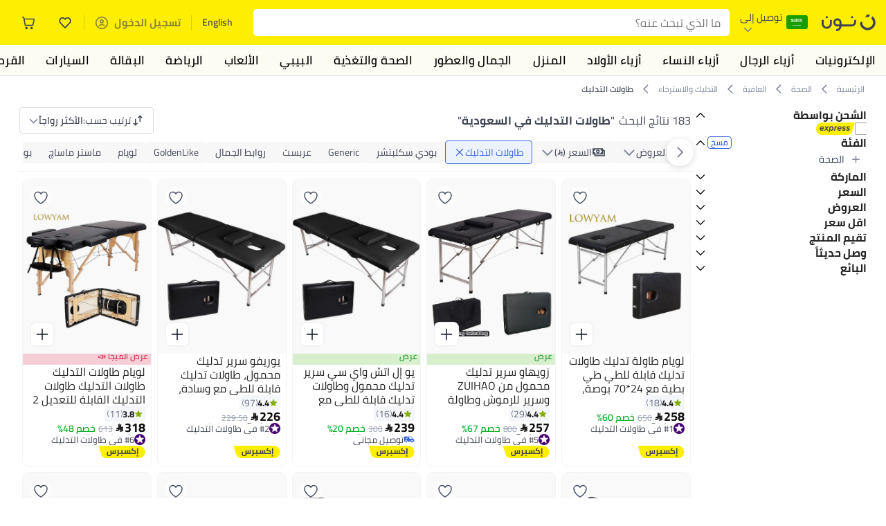

--- FILE ---
content_type: text/javascript
request_url: https://z.nooncdn.com/s/app/2026/com/9c7380df756090f4744930494f8665875e681e30/bigalog/_next/_static/_next/static/chunks/07e1e548b59bba2c.js
body_size: 22035
content:
(globalThis.TURBOPACK||(globalThis.TURBOPACK=[])).push(["object"==typeof document?document.currentScript:void 0,548575,e=>{e.v(JSON.parse('{"_____TRENDING_____SEARCH_____CATEGORIES_____":"_____TRENDING_____SEARCH_____CATEGORIES_____","_2x-tag-text":"100% أصلية","_account_login_recovered_user":"تم استرداد حسابك بنجاح","_account-firstName-fallback":"فيك","_account-greeting":"هلا {{ name }}","_account-greeting-eg":"أهلاً {{name}}","_account-login-recovered-user":"تم استرداد حسابك بنجاح","_add-your-custom-message":"أضف رسالتك المخصصة","_added-successfully":"تمت الإضافة بنجاح!","_address_address_verification_required":"لإتمام العملية، تحقق من عنوانك عبر رمز التحقق (OTP) أو اختار عنوان ثاني.","_address_collection_points_hide_toggle":"اعرض لي نقاط نون ومراكز الاستلام","_address_collection_points_label":"{{collectionPointType}}: {{collectionPointName}}","_address_collection_points_show_toggle":"اعرض لي نقاط نون ومراكز الاستلام","_address_delete_address_success":"تم حذف العنوان","_address_delete_modal_subtitle":" متأكدحابب تحذف العنوان الحالي؟","_address_delete_modal_title":"حذف العنوان","_address_form_additional_address_label":"تفاصيل إضافية للعنوان","_address_form_address-label":"تسمية العنوان","_address_form_gift_info_title":"معلوماتك الشخصية","_address_form_location_title":"معلومات الموقع","_address_form_personal_info_title":"معلوماتك الشخصية","_address_form_phone_placeholder":"رقم الجوال","_address_form_save-address":"حفظ العنوان","_address_form_validation_long_input_error":"المعلومات المدخلة طويلة","_address_form_validation_short_input_error":"ضروري يحتوي هذا الحقل على 4 أحرف على الأقل","_address_form_validation_valid_address":"نعتذر منك، لم نجد الموقع! جرّب تدخل رقم البيت أو أقرب معلم","_address_form_validation_valid_name":"ضروري يبدأ بحرف وتقدر تضيف أي رقم بعده","_address_form_validation_valid_number":"نعتذر! رقم الجوال المدخل غير صحيح","_alternate-contact-phone-input-others":"آخرون","_alternate-contact-phone-input-title":"اختر رمز الاتصال","_alternate-contact-receiver-add":"أضف رقم المستلم","_alternate-contact-receiver-details":"تفاصيل المستلم:","_alternate-contact-receiver-dial-code-note":"اختر رمز الاتصال","_alternate-contact-receiver-done":"تم","_alternate-contact-receiver-previous-contact":"استخدم رقم محفوظ مسبقًا","_amex-card-error":"نعتذر، بطاقة ائتمان أمريكان إكسبريس ليست متوفرة حالياً كخيار للدفع!","_atc-max-items-added":"ضفت الحد الأقصى للمنتجات المتاحة في عربتك","_atc-max-qty-added":"عربتك تحتوي على الكمية القصوى","_automated-translation-note":"هذه الترجمة آلية.","_back-in-stock_alert-common":"خسارة! هذا المنتج خلص لكن في عندنا غيره خيارات كثيرة لك.","_back-in-stock-alert-common":"خسارة! هذا المنتج خلص لكن في عندنا غيره خيارات كثيرة لك.","_back-in-stock-alert-notified":"سنعلمك عندما يتوَفر المنتج","_back-in-stock-alert-notify":"وإذا حابب نبلغك في حال توفر مرة ثانية، اضغط هنا","_back-in-stock-button-notify":"أعلمني إذا توفّر","_badges-means":"تستعرض نون هذه الشارات كل يوم ويتم منح البائعين شارات خاصة بناءً على أدائهم.","_bottom_tab_deals":"العروض","_bottom_tab_trending":"عليها طلب ","_bottom-tab-trending":"عليها طلب ","_brand-glossary-brands-a-z":"الماركات من الألف إلى الياء","_brand-glossary-hero-subtitle":"وش اللي تبغى تتسوقه؟","_brand-glossary-hero-title":"تسوق من أكثر من 150,000 ماركة","_brand-visit-store":"متجر {{name}}","_buy-now":"نوّنها الحين","_buy-together":"اشترِ {{ count }} معاً بسعر {{ currency }} {{ price }}","_by-rating":"حسب التقييم","_cart_click_to_review":"اضغط للمراجعة","_cart_coupon-placeholder":"ادخل الكود","_cart_update":"تحديثات السلة","_cart_update_count":" ({{count}} تحديثات)","_cart_update_info":"تم تحديث سلتك","_cart-error":"حدث خطأ، يرجى المحاولة مرة ثانية.","_check-back-later":"لا تتوفر مقالات إضافية. تحقق مرة أخرى لاحقًا!","_checkout_coupon-placeholder":"ادخل الكود","_checkout_switch-to-address":"انتقل للعنوان","_checkout_switch-to-cp":"التغيير لنقطة نون / مركز استلام","_checkout-disclaimer":"عملية الدفع لدينا آمنة وموثوقة، حيث يتم تشفير معلوماتك الشخصية وبيانات الدفع الخاصة بك بنظام تشفير 128 بت، كما أننا لا نقوم بتخزين أي معلومات تخص بطاقة الدفع على النظام لدينا.","_cod-disabled":"لا يمكن شراء عنصر أو أكثر من العناصر الخاصة بك من خلال خدمة الدفع عند الاستلام الخاصة بنا. يرجى المتابعة مع بطاقة الخصم / الائتمان الخاصة بك.","_com-search-placeholder":"إبحث في نون","_cookie-consent-accept":"قبول","_cookie-consent-advertising":"الإعلانات","_cookie-consent-advertising-desc":"تخلينا نعرض لك إعلانات تناسبك","_cookie-consent-cancel":"إلغاء","_cookie-consent-customize":"تخصيص","_cookie-consent-customize-title":"تخصيص إعدادات ملفات تعريف الارتباط","_cookie-consent-essential":"ضرورية","_cookie-consent-essential-desc":"لازمة عشان الموقع يشتغل بشكل زين","_cookie-consent-essential-title":"الكوكيز الضرورية","_cookie-consent-functional":"وظائف","_cookie-consent-functional-desc":"تخلي الموقع يشتغل بمميزات إضافية وتخصصه لك","_cookie-consent-learn-more":"تعرف على المزيد","_cookie-consent-message":"نستخدم ملفات تعريف الارتباط لتحسين تجربتك على موقعنا.","_cookie-consent-optional":"إختياري","_cookie-consent-performance":"الأداء","_cookie-consent-performance-desc":"تساعدنا نشوف كيف الناس يستخدمون الموقع ونحسنه","_cookie-consent-reject":"رفض","_cookie-consent-save":"حفظ","_copyright-noon":"نون. جميع الحقوق محفوظة","_country_ae_long":"الإمارات العربية المتحدة","_country_ae_short":"الإمارات العربية المتحدة","_country_bahrain_short":"البحرين","_country_bh_long":"البحرين","_country_bh_short":"البحرين","_country_eg_long":"مصر","_country_eg_short":"مصر","_country_egypt_short":"مصر","_country_ksa_short":"السعودية","_country_kuwait_short":"الكويت","_country_kw_long":"الكويت","_country_kw_short":"الكويت","_country_om_long":"عمان","_country_om_short":"عمان","_country_oman_short":"عمان","_country_qa_long":"قطر","_country_qa_short":"قطر","_country_qatar_short":"قطر","_country_sa_long":"المملكة العربية السعودية","_country_sa_short":"السعودية","_country_title":"البلد","_country_uae_short":"الإمارات العربية المتحدة","_coupon-center_timer":"بينتهي الساعة <2>{{ hours }}:{{ minutes }}</2> دقيقة","_currency-sar":"","_customer-photos":"صور العملاء","_customers-during":"خلال آخر {{count}} يوم","_cvv-tooltip":"اكتب الكود المكون من {{count}} أرقام الموجودة على ظهر البطاقة","_device-verificartion-message":"<0>يرجى إدخال رمز التأكيد الذي أرسلناه إلى <1>{{customerEmail}}</1> للتأكد من جهازك ولاستخدام رصيد نون</0>","_digest-categories":"الفئات","_digest-check-back-later":"لا تتوفر مقالات إضافية. تحقق مرة أخرى لاحقًا!","_digest-duration-min":"دقيقة قراءة","_digest-featured-posts":"المقالات المميزة","_digest-home-header":"نون دايجست","_digest-percentage-off":"{{percentage}}% خصم","_digest-price":"السعر","_digest-read-more":"اقرأ المزيد","_digest-related-articles":"مقالات ذات صلة","_digest-search":"البحث في مقالات المدونة","_digest-see-more":"شاهد المزيد","_digest-share-copy":"تم نسخ الرابط ✔","_digest-share-text":"شارك هذا المقال","_digest-starts-from":"يبدأ من","_digest-stay-tuned":"ترقبوا المزيد من المقالات!","_digest-toc-header":"جدول المحتويات","_digest-toc-no-items":"لا توجد عناوين متاحة","_digest-view-all":"عرض الكل","_donation-disclaimer":"* سيتم إضافة مبلغ التبرع الغير قابل للاسترداد إلى مجموع الطلبية","_duration-min":"دقيقة قراءة","_edit-your-custom-message":"تحرير رسالتك المخصصة","_emi-agree-terms-and-conditions":"أوافق على خضوع خطة الأقساط لشروط وأحكام البنك","_emi-desc-1":"أضف لسلة التسوق منتجات بقيمة {{minAmount}} أو أكثر وستظهر لك رسالة أهلية","_emi-desc-2":" أضف لسلة التسوق منتجات بقيمة {{minAmount}} أو أكثر وستظهر لك رسالة أهلية","_emi-desc-3":"عند عملية الدفع، إذا أضفت بطاقة جديدة أو أضفت بطاقة محفوظة من بنك يقدم أقساط ميسّرة ، بتظهر لك الخطط المتاحة كل اللي عليك هو تحديد الخطة التي تريدها وتقديم الطلب","_emi-disclaimer":"سيحول البنك مشترياتك إلى برنامج التقسيط في خلال 10 أيام عمل","_emi-easy-monthly-installments":"أقساط شهرية ميسّرة","_emi-how-it-works":"كيف الطريقة؟","_emi-info-content":"متوفر عند الشراء بأكثر من <0>​{{minAmount}}​</0> وإذا كنت عميلاً لدى البنوك التالية. <1>عرض كل التفاصيل هنا</1>","_emi-interest":"فائدة","_emi-months":"الشهور","_emi-notice":" تتوفر خطط تقسيط بنسبة {{percent}}%","_emi-processing-fee":"رسوم المعالجة","_emi-summary":"أوافق على دفع رسوم طلبي باستخدام نظام الأقساط الميسرة {{currencyCode}} {{installment}}/ كل شهر لمدة {{tenure}} شهور ودفع رسوم قدرها {{currencyCode}} {{fee}} لمرة واحدة عند الضغط على تأكيد الطلب.","_emi-terms-and-conditions":" الشروط والأحكام","_empty-state-addresses-message":"أضف عناوينك لإنهاء الطلب بسرعة وسهولة عبر متاجرنا","_empty-state-addresses-messageV2":"ضيف عنوانك عشان توصلك طلباتك لين بابك.","_empty-state-addresses-title":"لا توجد عناوين محفوظة","_empty-state-cancellables-message":"لا يمكن إلغاء أي من المنتجات في هذا الطلب","_empty-state-cancellables-title":"لا توجد منتجات قابلة للإلغاء","_empty-state-cart-message":"حصل خطأ غير متوقع. حاول تاني من فضلك.","_empty-state-cart-title":"أوبس! في حاجة غلط حصلت.","_empty-state-cashback-message":"سيتم عرض المبالغ النقدية المستردة من أي من متاجر نون هنا","_empty-state-cashback-title":"لا توجد معلومات للاسترداد النقدي","_empty-state-claimables-message":"لا يوجد أي منتجات في طلبك يشملها الضمان","_empty-state-claimables-title":"لا يوجد منتجات قابلة للمطالبة","_empty-state-claims-message":"لا توجد أي مطلبات ضمان لمنتجاتك السابقة","_empty-state-claims-title":"لا يوجد مطالبات","_empty-state-collection-points-message":"التوصيل مجاني بالوقت والمكان اللي يناسبونك. بدون حد أدنى للطلب","_empty-state-collection-points-title":"استلم طلبك من نقطة نون أو نقطة الاستلام القريبة منك.","_empty-state-credits-message":"سيتم عرض جميع المبالغ المستردة من متاجر نون هنا","_empty-state-credits-title":"لا يوجد رصيد متاح","_empty-state-credits-with-expiry-message":"سيتم عرض الأرصدة المسترجعة التي تربحها والتي لها تاريخ انتهاء صلاحية هنا","_empty-state-credits-with-expiry-title":"لا توجد أرصدة لها تاريخ انتهاء بعد","_empty-state-customer-message":"يرجى التسجيل أو تسجيل الدخول لرؤية هذا المحتوى","_empty-state-customer-title":"الحساب مطلوب","_empty-state-gamecards-blocked-message":"الخدمة غير متاحة","_empty-state-gamecards-message":"يمكن الاطلاع على الطلبات الناجحة فقط بالتفاصيل","_empty-state-generic-error-message":"نعتذر! حدث خطأ ما، يرجى المحاولة مرة أخرى","_empty-state-generic-error-title":"حدث خطأ","_empty-state-giftcards-message":"بطاقات الإهداء غير متاحة في الوقت الحالي، يرجى العودة والتحقق في وقت لاحق","_empty-state-giftcards-title":"بطاقة الإهداء غير متاحة","_empty-state-noonpay-title":"لا توجد معاملات noonpay","_empty-state-orders-message":"لدينا آلاف المنتجات المتاحة من مجموعة واسعة من البائعين. اطلب الآن!","_empty-state-orders-search-message":"لم نتمكن من العثور على أي منتجات تطابق بحثك في الفترة الزمنية المحددة","_empty-state-orders-search-title":"لم يتم العثور على المنتجات","_empty-state-orders-title":"ما عندك طلبات سابقة","_empty-state-payment-cards-message":"البطاقات المحفوظة أثناء إنهاء عملية الشراء ستظهر هنا. نحن نستخدم طرق مشفّرة لحفظ تفاصيل بطاقاتك بطريقة آمنة","_empty-state-payment-cards-title":"لا توجد بطاقات محفوظة","_empty-state-preferences-message":"لا يوجد تفضيلات متاحة في الوقت الحالي. يرجى العودة والتحقق في وقت لاحق","_empty-state-preferences-title":"لا يوجد تفضيلات متاحة","_empty-state-refund-details-cta-text":"اعرض مركز المساعدة","_empty-state-refund-details-message":"لمتابعة الرصيد المسترجع، يُرجى التواصل معنا عبر مركز المساعدة","_empty-state-refund-no-data-cta-text":"تحديث","_empty-state-refund-no-data-message":"قد يستغرق تتبع إعادة المبلغ بعض الوقت","_empty-state-refund-no-data-title":"تحديث الصفحة","_empty-state-refund-non-refundable-message":"لا يدعم البنك الذي تتعامل معه عمليات استرداد الأموال لمعاملات EMI. اتصل بنا إذا كنت بحاجة إلى استرداد الأموال","_empty-state-returnables-message":"لا يمكن إرجاع أي من منتجات طلباتك السابقة","_empty-state-returnables-title":"لا يوجد منتجات قابلة للإرجاع","_empty-state-returns-message":"لم تقدّم أي طلب استرجاع لمنتجاتك السابقة","_empty-state-returns-title":"لا توجد طلبات استرجاع","_empty-state-reviews-message":"لا يوجد منتجات يمكن تقييمها في هذا الطلب","_empty-state-reviews-title":"لا توجد منتجات يمكن تقييمها","_empty-state-search-message":"تابع البحث فلدينا الكثير من المنتجات الأخرى التي ستعجبك!","_empty-state-search-title":"لم نعثر على ما تبحث عنه","_empty-state-status-404-message":"عذرًا، هذه الصفحة غير موجودة","_empty-state-status-404-title":"لم يتم العثور على الصفحة","_empty-state-status-429-message":"يبدو أن هناك كثير من العملاء يستخدمون بقالة نون حاليًا، الرجاء المحاولة في وقت أخر","_empty-state-status-429-title":"الخدمة غير متوفرة حاليًا","_empty-state-transfers-message":"سيتم عرض طلبات تحويل رصيدك إلى حسابك البنكي هنا","_empty-state-transfers-title":"لا توجد حوالات بنكية سابقة","_empty-state-warranty":"لا يوجد خطط متاحة","_error-btn":"العوده للخلف","_error-email":"Please enter a valid email","_error-header":"عفوًا !","_error-mobile-number":"Please enter a valid mobile number","_error-monthly-salary":"Please enter a valid amount without special characters","_error-name":"Please enter a valid name","_error-text":"حدث خطا ما، حاول مرة اخرى","_external-reviews-note":"المراجعات اللي تشوفها على نون جاية من مشترين حقيقيين عبر مواقع الماركات وشركائنا في التجزئة. نحن نتأكد إنها أصليّة، مرتبطة بالمنتج، وخالية من السخام.","_filter":"التصنيف","_filter-reviews":"تصنيف المراجعات","_filters-all-category-name":"الكل {{name}}","_filters-rating-or-more-stars":"نجوم أو أكثر {{count}}","_filters-rating-or-more-stars_few":"نجوم أو أكثر {{count}}","_filters-rating-or-more-stars_many":"نجوم أو أكثر {{count}}","_filters-rating-or-more-stars_one":"نجوم أو أكثر {{count}}","_filters-rating-or-more-stars_other":"نجوم أو أكثر {{count}}","_filters-rating-or-more-stars_plural":"نجوم أو أكثر {{count}}","_filters-rating-stars":"فقط {{ count }} نجمة","_filters-rating-stars_other":"فقط {{ count }} نجوم","_filters-rating-stars_plural":"فقط {{ count }} نجوم","_footer_copyright":"© {{ year }} {{ mp }}. كل الحقوق محفوظة","_footer_copyright-tooltip":"\\"{{ mp }}\\" وجهاز \\"{{ mp }}\\" و\\"{{ mp }} إيست\\" هي علامات تجارية أو علامات تجارية مسجلة لشركة نون ايه دي هولدينغز المحدودة، في دولة الإمارات العربية المتحدة ودول أخرى.","_footer_subtitle":"تواصل معنا من خلال أي من قنوات الدعم التالية:","_footer_title":"نحن دائماً جاهزون لمساعدتك","_footer-copyright":"© {{ year }} noon. كل الحقوق محفوظة","_footer-copyright-tooltip":"\\"noon\\" وجهاز \\"noon\\" و\\"noon إيست\\" هي علامات تجارية أو علامات تجارية مسجلة لشركة نون ايه دي هولدينغز المحدودة، في دولة الإمارات العربية المتحدة ودول أخرى.","_footer-subtitle":"تواصل معنا من خلال أي من قنوات الدعم التالية:","_footer-title":"نحن دائماً جاهزون لمساعدتك","_freebie-unlocked-description":"الهدية صارت لك وأضفناها لسلّتك!","_freebie-unlocked-title":"مبروك!","_get-free-returns":"إرجاع سهل لكل المنتجات في هذا العرض.","_gift_rcipient-information":"معلومات مستلم الهدية","_gift_recipient-address":"عنوان مستلم الهدية","_gift_recipient-information":"معلومات مستلم الهدية","_gift_send-my-order-as-a-gift":"إرسال طلبي كهدية","_gift-phone-message":"بيتم التواصل مع هذا الرقم  بس في حالة الحاجة لمعلومات زيادة لتوصيل الطلب","_global_explore-all-products":"أستكشف منتجات عالمي","_global_title":"<0><0>نحضر</0><1>العالم لك</1></0>","_gm-c-about-store-title":"حول المتجر","_gm-c-add-new-card":"إضافة بطاقة جديدة","_gm-c-agree-tnc":"أوافق على","_gm-c-all-stores":"الكل","_gm-c-apply-filters-btn":"تطبيق التصنيفات","_gm-c-back-to-cards":"العودة إلى البطاقات","_gm-c-brand":"ماركة","_gm-c-breadcrumb":"البطاقات الرقمية","_gm-c-buy-digital-cards-btn":"شراء البطاقات الرقمية","_gm-c-card-ending-in":"تنتهي في","_gm-c-copy-details":"نسخ التفاصيل","_gm-c-delivery":"توصلك","_gm-c-email-address":"إيميل المستلم","_gm-c-email-sent-info":"سيتم إرسال بريد إلكتروني يحتوي على تفاصيل القسيمة إلى","_gm-c-email-sent-to":"أرسلت إلى","_gm-c-faq":"الأسئلة الشائعة","_gm-c-filters":"التصنيف","_gm-c-game-card-amount":"مبلغ البطاقة","_gm-c-game-cards_few":"بطاقات","_gm-c-game-cards_many":"بطاقة","_gm-c-game-cards_one":"بطاقة","_gm-c-game-cards_other":"بطاقات","_gm-c-game-cards_two":"بطاقتان","_gm-c-game-cards_zero":"بطاقات","_gm-c-go-to-digital-cards":"انتقل إلى الرئيسية","_gm-c-how-it-works":"كيف الطريقة","_gm-c-how-it-works-title1":"اختر الماركة","_gm-c-how-it-works-title2":"اشتري البطاقة","_gm-c-how-it-works-title3":"توصلك بثواني","_gm-c-how-to-redeem-title":"كيفية الاستبدال","_gm-c-instant":"بثواني","_gm-c-landing-screen-title":"البطاقات الرقمية","_gm-c-map-note1":"أضف عنوانًا للفوترة","_gm-c-map-note2":"لن يتم ارسالها الى موقعك","_gm-c-max-quantity":"الكمية القصوى","_gm-c-maximum-placeholder":"أعلي سعر","_gm-c-maximum-price":"الحد الأقصى","_gm-c-minimum-placeholder":"أقل سعر","_gm-c-minimum-price":"الحد الأدنى","_gm-c-no-past-orders-subtitle":"وش تنتظر؟ نونها الحين!","_gm-c-no-past-orders-title":"ليس لديك أي طلبات حتى الآن","_gm-c-no-search-results-sub-title":"يرجى المحاولة مرة أخرى باستخدام تصنيفات مختلفة","_gm-c-no-search-results-title":"لم يتم العثور على نتائج","_gm-c-order-id":"رقم الطلب","_gm-c-order-placement-screen-title":"التأكيد والدفع","_gm-c-order-summary-title":"ملخص الطلب","_gm-c-past-order-screen-title":"الطلب السابق","_gm-c-past-orders-breadcrumb":"عرض الطلبات السابقة","_gm-c-past-orders-landing-button":"الطلبات السابقة","_gm-c-past-orders-screen-title":"الطلبات السابقة","_gm-c-payment-method":"طريقة الدفع أو السداد","_gm-c-proceed-to-buy":"الإكمال للشراء","_gm-c-quantity":"الكمية","_gm-c-redeem-now-btn":"استبدل الآن","_gm-c-resend-email":"إعادة الإرسال","_gm-c-saved-cards":"اختر من البطاقات المحفوطة","_gm-c-search-brands-placeholder":"البحث عن ماركة","_gm-c-search-card-placeholder":"البحث عن بطاقة","_gm-c-select-filter-stores":"حدد المتاجر","_gm-c-select-price-range":"السعر","_gm-c-send-details":"تم إرسال التفاصيل إلى بريدك الإلكتروني","_gm-c-serial-code":"الرمز التسلسلي","_gm-c-serial-code-title":"رمز التسلسل","_gm-c-serial-number-title":"رقم التسلسل","_gm-c-shop-brands":"نونها حسب الماركة","_gm-c-status":"الحالة","_gm-c-status-failed":"فشل عملية الدفع","_gm-c-status-pending":"عملية الدفع قيد المعالجة","_gm-c-status-success":"نجاح عملية الدفع","_gm-c-store":"متجر","_gm-c-success":"النجاح","_gm-c-successful-purchase":"لقد اشتريت بنجاح","_gm-c-tnc-title":"الشروط والأحكام","_gm-c-total-amount":"المبلغ الإجمالي","_gm-c-total-amount-title":"المبلغ الإجمالي","_gm-c-total-quantity":"الكمية الإجمالية","_gm-c-valid-until":"صالح حتى","_gm-c-view-all-cards":"شوف كل البطاقات","_gm-c-view-more-details":"عرض المزيد من التفاصيل","_gm-c-voucher-refund-info":"بمجرد الشراء، لا يمكن استرداد أو استرجاع القسيمة.","_got-a-coupon":"عندك كود؟","_header_usp-best-deals":"أفضل العروض","_header_usp-returns":"استرجاع مجاني وسهل","_header-usp-best-deals":"أفضل العروض","_header-usp-returns":"استرجاع مجاني وسهل","_home-description":"نون دايجست هو موقع يجمع لك اخر الاخبار والمقالات من مصادر مختلفة ويقدمها لك بشكل مرتب ومنسق","_home-header":"اهلا بك في نون دايجست","_home-title":"نون دايجست","_how-do-i-review-this-product":"كيف أقيّم هذا المنتج؟","_how-do-i-review-this-product-desc":"إذا شريت منتج قريب من نون، تقدر تنتقل لصفحة \\"الطلبات\\" والضغط على \\"تقديم التقييم\\". ","_learn-more-bnpl":"اعرف المزيد","_map_label_text_something_went_wrong":"حدث خطأ ما","_map_label_text_your_order_will_be_delivered_here":"طلبك هيوصل هنا","_nav_status-generic":"لم تقم بتسجيل الدخول بعد","_nav_welcome-generic-noon":"هلا! حيّاك في نون","_newsletter-btn-text":"إشترك الآن","_newsletter-description":"قصص جذابة وبيانات حصرية ، مصممة لأفضل عملائنا. قضية واحدة مفيدة كل شهر.","_newsletter-error":"ادخل بريد إلكتروني صحيح","_newsletter-header":"دعنا ننضم !","_newsletter-input-text":"عنوان بريدك  الإلكتروني","_newsletter-success":"تم الإشتراك بنجاح","_newsletter-title":"اشترك في صحيفتنا الإخبارية","_no-attempts-left":"ليس لديك محاولات متبقية. الرجاء المحاولة لاحقًا.","_no-customer":"لا يوجد للبائع أي عملاء بعد","_no-enough-ratings":"لن نتمكن من عرض التقييم الإجمالي للبائع لأنه لم يصل للحد الأدنى لعدد التقييمات","_no-review-or-ratings":"لا يوجد تقييمات أو مراجعات متاحة للبائع","_no-seller-reviews-available":"لا يوجد مراجعات متاحة للبائع","_noon_cart_emi_title":"اشترِ الآن وادفع بعدين مع أقساطنا المُيسرة","_noon_change-mobile-number":"تغيير رقم الهاتف","_noon_change-placeholder-number":"e.g 1234567","_noon-more-from-brand":"المزيد من {{brand}}","_noon-non-returnable-message":"هذا المنتج غير قابل للاسترداد ولا الاسترجاع.","_noon-product-related-to":"المنتجات المتعلقة بهذا","_order-id":"معرّف الطلب <1>{{orderNr}}</1>","_otp-btn-change":"تغيير","_otp-btn-resend-pin":"إعادة الإرسال","_otp-btn-skip":"تخطّي","_otp-btn-verify":"تحقق","_otp-btn-verify-pin-by-call":"التحقق من خلال الاتصال","_otp-btn-verifying":"يتم التحقق","_otp-did-not-receive-pin":"لم تحصل على الكود؟","_otp-enter-otp-description":"لاستخدام هذا العنوان، يرجى إدخال الرمز الذي تم إرساله لك","_otp-enter-pin-description":"لاستخدام هذا العنوان، يرجى إدخال الرمز الذي تم إرساله عبر","_otp-enter-pin-text-title":"التحقق من رقم جوالك","_otp-pin-verification":"رمز التأكيد","_otp-requested-code":"تم طلب كود PIN","_otp-submit-and-verify":"إرسال و تحقق من الجوال","_otp-text-attempts-left_few":"تبقى لديك {{count}} محاولات","_otp-text-attempts-left_many":"تبقى لديك {{count}} محاولة","_otp-text-attempts-left_one":"تبقى لديك محاولة واحدة","_otp-text-attempts-left_oneV2":"متبقية محاولة <1>واحدة</1>","_otp-text-attempts-left_other":"تبقى لديك {{count}} محاولات","_otp-text-attempts-left_otherV2":"بَقيَ <1>{{count}}</1>  محاولات","_otp-text-attempts-left_two":"تبقى لديك محاولتان","_otp-text-description":"للمتابعة إلى الدفع, ادخل الكود المرسل إلى","_otp-text-timer":"لم تحصل على الكود؟","_otp-text-title":"الرجاء التحقق من رقم جوالك","_otp-verify-phone-number":"تأكيد رقم الجوال","_package-total":"إجمالي الطلب لكل {{number}} من المنتجات مع بعض","_partner-citi-error-monthly-salary":"Please enter a valid amount without special characters","_partner-citi-form-acknowledgement":"By clicking submit , I acknowledge that my details will be submitted to Noon and then passed to Citibank N.A. I consent to allow Noon to share my details with Citibank and to allow Citibank to share my details and make enquiries about me with any UAE credit bureau at its sole and absolute discretion. I also agree to the","_partner-citi-form-error":"Oops we couldn\'t complete the submission, please try again","_partner-citi-form-success":"Your details have been submitted","_partner-citi-form-title":"Simply provide your details below","_partner-citi-minimum-requirements-condition-line1":"UAE resident, aged between 21 and 64 years","_partner-citi-minimum-requirements-condition-line2":"Minimum monthly income: 8,000","_partner-citi-minimum-requirements-condition-line2-sub":"(credited to your salary account for the last 3 months)","_partner-citi-minimum-requirements-title":"Minimum requirements needed to apply:","_password-strength-meter-fair":"متوسطة","_password-strength-meter-good":"جيدة","_password-strength-meter-label":"قوة كلمة المرور","_password-strength-meter-strong":"قوية","_password-strength-meter-weak":"ضعيفة","_payment-not-available":"طريقة الدفع غير متوفرة لهذا الطلب","_pdp-buying-option-title":"متاح أيضًا على","_pdp-change-area":"تغيير المنطقة","_pdp-emi-payment":"خطط الدفع الشهرية تبدأ من {{emiText}}","_pdp-emi-standard-emi-notice":"اشتر الآن وادفع لاحقًا بأقساط شهرية عبر بطاقات مختارة.","_pdp-global-shipping-fee-details":"الشحن الدولي","_pdp-global-shipping-fee-message-bold":"شحن مجاني","_pdp-global-shipping-fee-message-normal":"عند الشراء بأكثر من {{amount}}","_pdp-global-shipping-message":"من مصادر عالمية بأسعار محلية","_pdp-percent":"{{perc}}%","_pdp-percent-off":" خصم {{perc}}%","_pdp-saving-price":"وفرّت","_pdp-shipping-fee-details":"كيف تطبق رسوم الشحن","_percent-left":"باقي {{perc}}%","_percent-off":" خصم {{perc}}%","_plp-50-per-page":"50 في صفحة","_plp-100-per-page":"100 في الصفحة","_plp-150-per-page":"150 في الصفحة","_plp-display":"عرض","_plp-filter":"تصنيف حسب","_plp-new-arrivals":"جديدنا","_plp-price-high-to-low":"السعر: من الأعلى إلى الأقل","_plp-price-low-to-high":"السعر: من الأقل إلى الأعلى","_plp-rating":"الأفضل تقييمًا","_plp-recommended":"الأكثر رواجاً","_plp-results-for":" نتائج البحث","_plp-sort":"ترتيب حسب","_post-order-being-placed-subtitle":"طلبك قيد التنفيذ","_post-order-being-placed-title":"جاري تنفيذ الطلب","_post-order-placed-subtitle":"بيوصلك إيميل على {{email}} إذا تم تأكيد الطلب","_post-order-placed-title":"استلمنا الطلب","_post-order-shipment-count_0":"{{count}} شحنات","_post-order-shipment-count_1":"{{count}} شحنة","_post-order-shipment-count_2":"{{count}} شحنات","_post-order-shipment-count_3":"{{count}} شحنات","_post-order-shipment-count_4":"{{count}} شحنات","_post-order-shipment-count_5":"{{count}} شحنات","_post-order-shipment-count_plural":"{{count}} شحنات","_post-order-view-details":"شوف تفاصيل طلبك","_post-order-wait":"يرجى الانتظار","_product_shipping_estimator_minutes_countdown":"اطلب في غضون {{minutes}} دقيقة","_product_shippingEstimatorMessageFreeShipping":"<0><0>احصل على توصيل <0>مجاني</0> يوم <3>{{estimatedDelivery}}</3><4>لو طلبت خلال {{hours}} ساعة {{minutes}} دقيقة</4></0></0>","_product_shippingEstimatorMessageNoCity":"اطلب في غضون {{hours}} ساعة {{minutes}} دقيقة","_product-empty-offer-message":"معذرة! هذا المنتج غير متوفر.","_product-estimator-free-shipping":"<0><0>احصل على توصيل <0>مجاني</0> يوم <3>{{estimatedDelivery}}</3><4>لو طلبت خلال {{hours}} ساعة {{minutes}} دقيقة</4></0></0>","_product-estimator-hours-minutes":"اطلب في غضون {{hours}} ساعة {{minutes}} دقيقة","_product-estimator-hours-minutes-v2":"اطلب في غضون {{hours}} ساعة {{minutes}} دقيقة","_product-estimator-minutes-countdown":"اطلب في غضون {{minutes}} دقيقة","_product-estimator-minutes-countdown-v2":"اطلب في غضون {{minutes}} دقيقة","_product-estimator-warning":"نعتذر، لا يمكننا توصيل هذا العرض إلى {{city}}.","_product-estimator-warning-generic":"للأسف، لم نتمكن من توصيل العرض لعنوانك","_product-noon-global-desc":"سيتم شحن المنتج دوليًا وبعدها ستقوم نون بتوصيله إلى باب بيتك.","_product-noon-marketplace-desc":" المنتج مخزن في مستودع البائع, قد نحتاج إلى المزيد من الوقت لتوصيله.","_product-noon-now-desc":"دائماً بمستودعنا، جاهز للتوصيل، بسرعة رهيبة.","_product-pre-order-now":"اطلبه مسبقاً الآن","_product-pre-ordering-desc":"هذا المنتج متوفر للطلب المُسبق، لهذا فتاريخ التوصيل مُقدر وقد يتغير حسب توفر المنتج.","_remember-card-description":"ستقوم نون بتخزين بيانات هذه البطاقة بأمان للاستمتاع بتجربة دفع أسرع، لن يتم تسجيل رقم CVV","_remember-card-title":"تذكر هذه البطاقة","_request-error-get-otp":"لا يمكن إرسال OTP. يرجى المحاولة مرة أخرى","_request-error-verify-otp":"تعذر التحقق من رقم الجوال. يرجى المحاولة مرة أخرى","_review-filter-helpful":"المراجعات المميزة","_review-filter-highest":"الأعلى تقييماً","_review-filter-lowest":"الأدنى تقييماً","_review-filter-recent":"أحدث المراجعات","_review-no-rating":"لم يحصل هذا المنتج على أي تقييمات","_review-no-review":"لم  يحصل هذا المنتج على أي مراجعات","_review-page-change":"تغيير","_review-product-review-ration":"التقييم والمراجعات","_review-product-review-ration_2":"تقييمات ومراجعات المنتج","_review-view-all-reviews":"عرض جميع المراجعات","_reviews-with-images":"الصور","_reviews-with-images-first":"التعليقات مع الصور","_scroll-to-top":"اذهب لبداية الصفحة","_save-message":"حفظ الرسالة","_search-placeholder":"ما الذي تبحث عنه؟","_search-store-placeholder":"بحث في {{store}}","_share-copy":"تم نسخ الرابط ✔","_share-text":"شارك هذا المقال","_shipment-option-selection":"اختر طريقة الشحن","_sort":"الترتيب","_stay-tuned":"ترقبوا المزيد من المقالات!","_store-credits-insufficient":"الرصيد الموجود في حسابك غير كافي لشراء الطلبية، يرجى اختيار طريقة دفع إضافية لتغطية الرصيد المتبقي {{balance}}","_store-credits-sufficient":"لن تحتاج لدفع أي مبلغ إضافي لأن الرصيد الموجود في حسابك كافي لشراء الطلبية","_success-hero-intro":"شكراً على طلبك يا {{name}}!","_success-hero-intro-small":"شكرًا لك، {{name}}!","_success-hero-text":"سيصلك إيميل على {{email}} بمجرد تأكيد طلبك","_text":"نص","_there-are-no-reviews":"لا يوجد تعليق من العملاء ","_there-are-ratings":"يوجد {{retings}} تقييمات و {{reviews}} مراجعات","_timer-day":"يوم","_timer-days":"أيام","_timer-hours":"ساعات","_timer-minutes":"دقائق","_timer-seconds":"ثانية","_toc-header":"جدول المحتويات","_translate-all-reviews-note":"ترجمة جميع المراجعات","_units-left":"باقي {{units}}","_use-credits":"استخدم {{amount}} من رصيدي المتوفر","_validation-name-required":"يرجى إدخال اسم صحيح","_validation-phone-invalid":"يرجى إدخال رقم جوال صحيح","_vip-subscription-loading-text":"يرجى الانتظار لبضع ثوان بينما نقوم بإعداد عضويتك في noon One","_vip-subscription-loading-title":"الاشتراك في","_where-do-the-reviews-come-from":"من أين تأتي التقييمات؟","_where-do-the-reviews-come-from-desc":"التقييمات من عملاء نون الذين اشتروا المنتج وقدموا تقييمهم\\n","_wishlist-add-to-another-wishlist":"أو أضفه لقائمة أمنيات أخرى","_wishlist-added-to-wishlist":"تم الإضافة إلى {{ wishlistName }}","_wishlist-changes-saved":"تم حفظ التعديلات","_wishlist-copy-header-title":"انسخه إلى قائمة أمنيات أخرى","_wishlist-create-button":"اصنع قائمة أمنيات","_wishlist-create-cta":"اصنع","_wishlist-create-default-label":"استخدمها كقائمة أمنيات افتراضية","_wishlist-create-header-title":"اصنع قائمة أمنيات","_wishlist-create-name-placeholder":"ادخل اسم قائمة الأمنيات…","_wishlist-delete-header-subtitle":"هل أنت متأكد تودّ حذف قائمة الأمنيات هذه؟","_wishlist-delete-header-title":"حذف قائمتي المفضلة","_wishlist-delete-item-header-subtitle":"هل أنت متأكد من إزالة المنتج؟","_wishlist-delete-item-header-title":"إزالة المنتج","_wishlist-details-create-cta":"اصنع قائمة أمنيات","_wishlist-edit-header-title":"تعديل قائمتي المفضلة","_wishlist-edit-wishlists":"تعديل قائمة المفضلة","_wishlist-empty-desc":"ابدأ بإضافة المنتجات اللي أعجبتك لقائمة أمنياتك بالضغط على علامة القلب","_wishlist-empty-more-default":"اجعلها قائمة المفضلات الافتراضية","_wishlist-empty-more-edit":"تعديل","_wishlist-empty-shared-desc":"ارجع شيّك مرة ثانية","_wishlist-empty-shared-title":"لا يوجد منتجات","_wishlist-empty-title":"جاهز تتمنى أمنية؟","_wishlist-go-to-wishlist-button":"اذهب إلى قائمة الأمنيات","_wishlist-invalid-shared-wishlist-subtitle":"ابدأ بإضافة المنتجات اللي أعجبتك لقائمة أمنياتك بالضغط على علامة القلب","_wishlist-invalid-shared-wishlist-title":"عذرًا قائمة الأمنيات خاصّة الآن","_wishlist-items_few":"{{count}} منتجات","_wishlist-items_many":"{{count}} منتج","_wishlist-items_one":"منتج واحد","_wishlist-items_other":"منتجات {{count}}","_wishlist-items_two":"منتجان","_wishlist-items_zero":"لا توجد منتجات","_wishlist-more-options-empty":"إفراغ قائمة المفضلات","_wishlist-more-options-share":"تمكين/تعطيل المشاركة العامة","_wishlist-move-header-title":"انقله إلى قائمة أمنيات أخرى","_wishlist-new-wishlist-created":"تم إنشاء قائمة أمنيات جديدة","_wishlist-oos-item-alert":"المنتج نفد من المخزون","_wishlist-plus-create":"+ إنشاء","_wishlist-product-box-option-copy":"انقله إلى قائمة أمنيات أخرى","_wishlist-product-box-option-move":"انقله إلى قائمة أمنيات أخرى","_wishlist-remove-from-all":"احذف من الكل","_wishlist-remove-from-another-wishlist":"أو أزله من قائمة أمنيات أخرى","_wishlist-remove-from-wishlist":"إزالة من قائمة المفضلات","_wishlist-removed-from-selected-wishlists":"إزالة من قائمة المفضلات المختارة","_wishlist-removed-from-wishlist":"تمت الإزالة من {{ wishlistName }}","_wishlist-share-copy":"انسخ الرابط","_wishlist-share-header-title":"هل تريد أن يرى الآخرين قائمة أمنياتك؟","_wishlist-share-mail-subject":"{{ firstName }} شارك معك قائمة أمنياته","_wishlist-share-message":"{{ sharableLink }}\\n\\nهلا, خذ نظرة على قائمة أمنياتي","_wishlist-share-message-private":"تم تعيين حالة قائمتك إلى \\"خاصّة\\"","_wishlist-share-message-public":"تم تعيين قائمتك الخاصة إلى \\"عامّة\\"","_wishlist-share-modal-subtitle-private":"سيتم تغيير قائمتك الخاصة إلى \\"عامّة\\"","_wishlist-share-modal-subtitle-public":"تم تعيين قائمتك الخاصة إلى \\"عامّة\\"","_wishlist-shared-by-user":"<0>شاركها <1>{{ customerName }}</1></0>","_wishlist-view-product-button":"عرض الخيارات","-gm-c-to-range-price":"إلى","Audio And Video":"الصوت والفيديو","Automotive":"السيارات","Baby Toys":"ألعاب الأطفال","Beauty":"الجمال","Books And Stationery":"الكتب واللوازم ","Camera":"الكاميرات","Eyewear and Watches":"النظارات والساعات","Fashion":"الأزياء","Generic":"عام","Grocery":"البقالة","Headphones":"سماعات الرأس","Health and Nutrition":"الصحة والتغذية","Home":"المنزل","Home And Appliances":"المنزل والأجهزة","Laptops":"أجهزة الكمبيوتر ","Mobiles":"الهواتف ","Sports Outdoor":"الرياضة في الخارج","Video Games":"ألعاب الفيديو","Wearables":"الساعات الذكية","account_profile_progress_title":"أكمل ملفك الشخصي لتخصيص تجربتك!","account-verification":"تأكيد الحساب","activated-plan":"الخطة الفعالة","add":"إضافة","add-a-new-address":"إضافة عنوان جديد","add-address-details":"إضافة تفاصيل العنوان","add-card":"إضافة البطاقة","add-card-description":"للتأكد من صحة بطاقتك، سنقوم بخصم 1.00 {{currency}}  ثم إعادته","add-details":"أضف التفاصيل","add-extended-warranty":"اختار الضمان الإضافي","add-mobile-number":"أضف رقم الجوال","add-my-card":"إضافة بطاقتي","add-new-address":"إضافة عنوان جديد","add-new-card":"إضافة بطاقة جديدة","add-new-locker-pickup-point":"إضافة نقطة نون جديدة","add-phone-number":"أضف معلومات الهاتف","add-to-cart":"أضف للعربة","added-to-cart":"تمت الإضافة لعربة التسوق","additional-shipping-fee-bulky-item":"تحسب رسوم توصيل إضافية على المنتجات كبيرة الحجم","additional-verification":"تحقق إضافي","address":"العنوان","address-details":"تفاصيل العنوان","address-not-updated":"لم يتم تحديث العنوان","address-placeholder":"ما هو عنوان توصيل الطلب؟","addresses":"العناوين","admin-fee":"رسوم إدارية","all":"الكل","all-categories":"جميع الفئات","all-products-by-this-seller":"جميع منتجات البائع","all-reviews":"جميع التقييمات","all-stars":"كل النجوم","and":"و","and_pickup_points":"ومراكز الاستلام","apply":"تطبيق","apply-discount":"تطبيق الخصم","audio-and-video":"الصوت والفيديو","audio-video":"الصوت والفيديو","automotive":"السيارات","available-in":"متوفر خلال","available-mokafaa-points":"نقاط مكافأة المتاحة","available-mokafaa-points-amount":"{{amount}} ريال","available-offers":"العروض المتاحة","available-plans":" الخطط المتاحة","available-soon":"متوفر قريبا","average-rating-of":"متوسط​​","average-rating-of-products":"منتجًا تم بيعها بواسطة العلامة التجارية","baby-toys":"ألعاب الأطفال","back":"رجوع","back-to-top":"العودة إلى الأعلى","bank-offers":"عروض البنوك","based-on-num-rating":"بناءً على {{ count } تقييمت","based-on-num-rating_few":"بناءً على {{count}} تقييمات","based-on-num-rating_many":"بناءً على {{count}} تقييم","based-on-num-rating_one":"بناءً على {{count}} تقييم","based-on-num-rating_other":"بناءً على {{count}} تقييمات","based-on-num-rating_two":"بناءً على {{count}} تقييمان","based-on-num-rating-external":"بناءً على {{ count }} تقييمات من مصادر موثوقة","based-on-num-rating-plural":"بناءً على {{ count }} تقييمات","beauty":"الجمال","best-seller":"أفضل المنتجات","blog":"مدونة","books-and-stationery":"الكتب والقرطاسية","bought-on":"<0>قمت بشرائه في <1>{{date}}</1></0>","brand-ratings":"تقييم العلامة التجارية","breadcrumbs-slug":"{{category}}","bulky-item":"المنتجات كبيرة الحجم","buy":"شراء","buy-again":"اشتري بطاقة هدية جديدة","buy-gift-cards":"اشتري بطاقات هدايا","buying-myself":"بشتريها لنفسي","buynow-card-number":"رقم البطاقة","buynow-cash-on-delivery":"الدفع عند الاستلام","buynow-contact-us":"اتصل بنا","buynow-coupons":"الخصومات والقسائم","buynow-coupons-offers":"العروض والقسائم","buynow-cta":"اشترِ الآن","buynow-cvv-validation-message":"أدخل رمز التحقق CVV لإتمام الطلب","buynow-delivery-address":"عنوان التوصيل","buynow-delivery-title":"التوصيل","buynow-emi-per-month":"{{installment}} شهريًا لمدة {{tenure}} شهرًا","buynow-ending-in":"تنتهي بـ","buynow-enter-card-number":"أدخل رقم بطاقتك","buynow-enter-coupon-code":"أدخل رمز القسيمة","buynow-enter-discount-code":"أدخل رمز الخصم","buynow-enter-your-own-code":"أدخل الرمز الخاص بك","buynow-expiry":"تاريخ الانتهاء","buynow-more-payment-methods":"طرق دفع أخرى","buynow-order-summary":"ملخص الطلب","buynow-pay-with":"ادفع باستخدام","buynow-pay-with-card":"ادفع باستخدام ****","buynow-pay-with-tamara":"ادفع عبر تامارا","buynow-payment-title":"الدفع","buynow-place-order":"تأكيد الطلب","buynow-prepaid-only":"هذا المنتج متاح للدفع المسبق فقط","buynow-security-code":"رمز الأمان","buynow-select-payment-method":"اختر طريقة الدفع","buynow-shipping-unavailable":"الشحن غير متوفر","buynow-still-facing-issues":"هل ما زلت تواجه مشكلات؟","buynow-sufficient-balance":"رصيدك الحالي يغطي كامل تكلفة الطلب.اضغط على الزر مرة أخرى لتختار طريقة دفع مختلفة","buynow-tamara-payment-method":"تامارا","buynow-use-credits":"استخدم {{amount}} من رصيد نون المتوفر","buynow-view-all":"عرض الكل","buynow-we-accept":"نقبل","call-now":"اتصل الآن","camera":"الكاميرا","cancel":"إلغاء","cancel-membership":"إلغاء العضوية","card_not_compatible":"لا يمكن استخدام هذه البطاقة مع هذا العرض","card-elibility-error":"عذرًا! هذه البطاقة غير مؤهلة.","card-ending":"تنتهي البطاقة بـ","card-number":"رقم البطاقة","careers":"الوظائف","cart":"عربة التسوق","cart-copy-code":"نسخ الكود","cart-item":"({{count}} منتج)","cart-item_plural":"({{count}} منتجات)","cart-total":"مجموع السلة","cash-on-delivery":"الدفع نقداً عند الاستلام","categories":"الفئات","cc-num-placeholder":"أدخل رقم البطاقة","change":"تغيير","change-address":"تغيير العنوان","change-mobile-number":"تغيير رقم الجوال","change-new-mobile-number":"الرجاء إدخال رقم جوّالك وسنقوم بإرسال كود PIN جديد لك ","change-phone-number":"تغيير رقم الهاتف","chat_item":"منتج","chat_items":"منتجات","chat_view_item_details":"عرض تفاصيل المنتج","chat_view_order_details":"عرض تفاصيل الطلب","chat_view_shipment_details":"عرض تفاصيل الشحنة","chat_your_item":"المنتج الخاص بك","chat_your_order":"طلبك","chat_your_order_with_count":"طلبك ({{count}} {{item_text}})","chat_your_shipment":"شحنتك","chat_your_shipment_with_count":"شحنتك ({{count}} {{item_text}})","chat-attach-button-aria":"إرفاق","chat-attachment-too-large":"المرفق كبير جداً","chat-close-button-aria":"إغلاق","chat-comment-submitted":"تم إرسال التعليق","chat-download-button-aria":"تنزيل","chat-end":"إنهاء","chat-end-conversation":"هل تريد إنهاء هذه المحادثة؟","chat-error-ending-chat":"حدثت مشكلة في إنهاء المحادثة","chat-error-initiating-chat":"حدث خطأ أثناء بدء محادثتك","chat-error-retrieving-chat":"حدث خطأ أثناء استرجاع محادثتك","chat-error-sending-message":"حدث خطأ أثناء إرسال رسالتك","chat-feedback-help-us-improve":"ملاحظاتك تساعدنا على التحسين","chat-feedback-inquiry":"كيف كانت تجربتك مع الدعم؟","chat-feedback-placeholder":"مثال: استجابة أسرع","chat-feedback-submit-error":"حدثت مشكلة في إرسال التعليق","chat-feedback-submit-rating-error":"حدثت مشكلة في إرسال التقييم","chat-feedback-thank-you":"شكرًا لملاحظاتك!","chat-happy":"سعيد","chat-message-too-long":"الرسالة طويلة جدًا. الحد الأقصى ٤٠٠٠ حرف","chat-messages-cannot-be-retrieved":"لا يمكن استرجاع الرسائل بعد إنهاء المحادثة","chat-new-message":"رسالة جديدة!","chat-rating-submitted":"تم إرسال التقييم","chat-sad":"حزين","chat-send-button-aria":"إرسال","chat-submit":"إرسال","chat-type-your-message":"اكتب رسالتك...","chat-type-your-message-with-attachment":"احذف المرفق لكتابة الرسالة","chat-uploading":"جاري الرفع","check-email-for-otp":"شيّك بريدك الإلكتروني لتلقي رمز التحقق","check-sms-for-otp":"شيّك رسائلك النصية لتلقي رمز التحقق","check-whatsapp-for-otp":"شيّك الواتساب لتلقي رمز التحقق","check-whatsapp-or-sms-for-otp":"شيّك رسائلك النصية/الواتساب لتلقي رمز التحقق","checkout":"صفحة الدفع","choose-collection-point":"اختر نقطة نون","choose-color":"اختر اللون","choose-plan":"اختر خطتك","choose-your-location":"حدد عنوان التسليم","claims":"طلبات الضمان","clear":"مسح","clear-all":"مسح الكل","click-to-buy-this-item":"اضغط لشراء هذا العنصر","close":"أغلق","cod-fee":"رسوم الدفع عند الاستلام","code":"الرمز","code-copied":"تم النسخ","collapse-items":"عرض أقل","collection-free-delivery":"التوصيل مجاني","collection-no-min-order":"بدون حدّ أدنى للطلب","collection-point-city":"مركز استلام, {{ city }}","collection-point-unavailable-desc":"لا توجد نقاط نون قريبة حول موقعك. اختر عنواناً آخر","collection-point-unavailable-title":"لا يوجد مواقع قريبة","collection-points":"نقاط الاستلام","collection-preferred-location":"استلم طلبك بالوقت والمكان اللي يناسبك","combo-total":"إجمالي العرض","coming-soon":"قريباً","confirm":"تأكيد","confirm-and-pay-breadcrumb":"تأكيد الشراء والدفع","confirm-cancellation":"تأكيد الإلغاء","confirm-email":"تأكيد بريدك الإلكتروني","confirm-location":"تأكيد الموقع","confirm-new-password":"تأكيد كلمة المرور الجديدة","confirm-to-process":"تأكيد العملية","connect-with-us":"تواصل معنا","consumer-rights":"حقوق المستهلك","continue":"متابعة","continue-button-title":"Continue","continue-shopping":"متابعة التسوق","copied-link":"تم نسخ الرابط!","copied-to-clipboard":"تم نسخ المحتوى","copy-code":"نسخ الكود","copy-details":"انسخ التفاصيل","could-have-saved":"{{name}}، خلال السنة الماضية كان ممكن توفر","country":"البلد","country-code-footer-text":"بالنسبة لكود هاتف الدول الأخرى، يُرجى استخدام عنوان بريدك الإلكتروني لتسجيل دخولك.","coupon":"كود","coupon-details":"تفاصيل الكود","coupon-offers":"عروض الأكواد","coupon-success":"بسرعة! لديك خصم!","coupons":"أكواد","coupons-and-offers":"العروض والقسائم","credits":"الرصيد","current-location":"الموقع الحالي","custom-amount":"مخصص","custom-amount-validation":"يجب تحديد المبلغ بين {{min}} و {{max}} فقط","customer-also-view":"قد يعجبك أيضاً","customers":"العملاء","customise-now":"تخصيص الآن","cvv":"CVV","debit-credit-card":"بطاقة الخصم / الائتمان","default":"تلقائي","delete":"حذف","deleting":"جاري الحذف","deliver-to":"تسليم إلى","delivery-address":"عنوان التوصيل","delivery-address-updated":"تم تحديث عنوان التوصيل","delivery-details":"تفاصيل التسليم","delivery-instructions":"تعليمات التوصيل","delivery-locations":"مواقع التوصيل","delivery-to":"تسليم الى","digest":"دايجست","discount-cashback":"استرداد نقدي","discount-title":"العناصر المؤهلة لهذا القسيمة","dismiss":"تجاهل","display":"عرض","dl-additional-address-details":"رقم المبنى، رقم الطابق، رقم الشقة","dl-full-name":"ناجي ذكي","dl-mobile-number":"مثال 1234567","donate-to":"التبرع إلى {{name}}","donation":"التبرع","done":"تم","down-payment":"مقدم","earn-got-it":"فهمت عليك!","edit":"تعديل","edit-address":"تعديل العنوان","email":"الإيميل","email-address":"البريد الإلكترونى","email-change-warning":"ستكون جميع تفاصيل الحساب مرتبطة بهذا البريد الإلكتروني ولا يمكن تغييرها لاحقًا","email-id":"Email ID","email-support":"الدعم عبر البريد الإلكتروني","email-validation":"البريد الإلكتروني غير صحيح","empty_collection_slide_title":"طلبك يوصلك في نقطة نون أو مركز استلام قريب منك","empty_search_subtitle":"تحقّق من كتابة الموقع بشكل صحيح أو ابحث عن موقع آخر","empty_search_title":"لم يتم العثور على الموقع","empty-orders-title":"ليس لديك أي طلبات","empty-search-result-subtitle":"يرجى المحاولة باستخدام كلمة أخرى","empty-search-result-title":"لا توجد نتائج","enbd-tab-monthly":"شهريا","enbd-tab-yearly":"سنوي","ending-in":"تنتهي بالرقم","enter-amount-to-redeem":"أدخل المبلغ لاسترداده","enter-card":"أدخل رقم البطاقة","enter-code":"أدخل الرمز للتحقق","enter-cvv-desc":"أدخل رمز CVV لـ {{card_number}}","enter-location-manually":"دخّل موقعك يدويًا","enter-otp":"أدخل","enter-otp-6-digit":"أدخل رمز التحقق المكون من 6 أرقام والمرسل إلى","enter-otp-desc":"تم إرسال رمز التحقق إلى {{mobile}}","enter-otp-message":"أدخل الرمز المكون من 4 أرقام المرسل إلى","entertainment":"الترفيه","error_email":"Please enter a valid email","error_mobile_number":"Please enter a valid mobile number","error_monthly_salary":"Please enter a valid amount without special characters","error_name":"Please enter a valid name","error-confirm-password-empty":"لا يمكن أن تكون كلمة المرور التأكيدية فارغة","error-email-empty":"لا يمكن ترك الإيميل فارغ","error-email-invalid":"إيميل غير صحيح","error-password-empty":"لا يمكن أن تكون كلمة المرور فارغة","error-password-invalid":"كلمة السر غير صحيحة","error-password-mismatch":"كلمات المرور غير متطابقة","estimated-delivery":"متوقع يوصلك في","events":"الفعاليات","exclusive_offer":"عرض\\nخاص","expand-items":"عرض المزيد","expires-on":"تنتهي صلاحيته في","expiry":"تاريخ انتهاء الصلاحية","expiry-date":"تاريخ انتهاء الصلاحية","expiry-placeholder":"تاريخ الانتهاء","express-better-price":"سعر افضل","express-buying-option":"خيار دفع آخر","extended-warranty":"الضمان الإضافي","extra-charge":"الرسوم الإضافية: {{amount}}","eyewear-and-watches":"النظارات والساعات","faq-1-answer":"بطاقة هدية noon.com هي بطاقة إلكترونية مدفوعة مسبقًا تحتوي على مبلغ محدد من المال متاح للاستخدام لخيارات تسوق ومدفوعات متعددة.","faq-1-question":"ما هي بطاقة هدية noon؟","faq-2-answer":"سيتم إرسال بطاقات الهدايا إلى المستلم عبر البريد الإلكتروني. ويمكنك أيضًا مشاركة رابط عبر WhatsApp.","faq-2-question":"كيف سيتم تسليم بطاقة هدية noon؟","faq-3-answer":"بطاقات الهدايا صالحة لمدة عام واحد (1) من تاريخ الشراء.","faq-3-question":"ما هي مدة صلاحية بطاقة الهدية؟","far-away-nudge":"الموقع المحدد يبعد <0>{{distance}} {{unit}}</0> عن الموقع الحالي.","fashion":"الموضة","fbt_product":"يُباع معها أيضًا","fbt-product":"يُباع معها أيضًا","featured-posts":"المقالات المعروضة","feedback-submitted":"تم تسليم التقييم","figure-disclaimer":"قد يختلف الرقم الفعلي للأغراض التوضيحية فقط.","filter":"تصنيف حسب","filter-by":"مصنف بواسطة","finance":"التمويل","first-name":"الاسم الأول","for-assistance-call":"للمساعدة اتصل على","forgot-your-password":"هل نسيت كلمة السر؟","form-validation-required-field":"هذا الحقل مطلوب.","free":"مجاناً","free-trial":"تم بدء الفترة التجريبية المجانية","freebie-message":"<0>باقي لك <1>{{amount}}</1>  للحصول على الهدية</0>","frequently_used":"تستخدم بشكل متكرر","frequently-asked-questions":"الأسئلة الشائعة","from-noon-warehouse-to-you":"من مخزن نون إليك","full-features":"عرض خصائص المنتج كاملة","full-name":"الاسم الكامل","full-overview":"عرض النظرة العامة كاملة","full-specifications":"عرض المواصفات بالكامل","general-error":"حدث خطأ ما. حاول مرة أخرى","generic":"عام","generic-trending-searches":"اكثر عمليات البحث عام","geolocation-not-supported":"متصفحك لا يدعم خدمة تحديد الموقع","get-started":"ابدأ الآن","gift_addresses":"عنوان هدية","gift-card-amount":"مبلغ بطاقة الهدية","gift-card-breadcrumb":"بطاقات هدايا","gift-card-details":"تفاصيل بطاقة الهدية","gift-card-pin-info":"تم إرسال رقم بطاقة الهدية ورقم التعريف الشخصي","gift-card-plural-quantity":"بطاقات هدايا","gift-card-singular-quantity":"بطاقة هدية","gift-card-validity-info":"بطاقات الهدايا صالحة للاستخدام لمدة سنة من تاريخ الشراء","gift-cards-tab":"بطاقة الهدايا","gift-cards-usage":"استخدم رصيد بطاقة هدية نون على جميع المنصات","go":"عرض التنائج","go-back":"العودة","go-back-to-prev":"العودة للخلف","go-to-gift-cards":"انتقل إلى الرئيسية","go-to-homepage":"اذهب إلى الصفحة الرئيسية","google":"جوجل","got-it":"فهمتها","grocery":"البقالة","headphones":"سماعات الرأس","health-and-nutrition":"الصحة والتغذية","health-nutrition":"الصحة والتغذية","hello":"HELLO IN ARABIC","help-center":"مركز المساعدة","helpful":"مفيدًا","highest-first":"الأعلى تقييمًا","highlights":"الميزات الأساسية","home-and-appliances":"المنزل والأجهزة","home-appliances":"المنزل والأجهزة","home-breadcrumb":"الرئيسية","how-it-works":"كيف تعمل","how-it-works-button":"كيف تعمل؟","import-fee":"رسوم الاستيراد","in":"في","in-your-cart":"في سلتك","inclusive-of-vat":"شامل ضريبة القيمة المضافة","instalment-plan":"خطط التقسيط المتاحه","insufficient_balance":"رصيد مكافأة غير كافٍ","interest":"فائده","invalid-card-number":"رقم بطاقة الائتمان غير صحيح","invalid-cvv":"رقم CVV غير صحيح","invalid-month":"الشهر غير صحيح","invalid-year":"السنة غير صحيحة","item-count":"{{ count }} منتجات","item-count_few":"{{count}} منتجات","item-count_many":"{{count}} منتجًا","item-count_one":"منتج واحد","item-count_other":"{{count}} منتجًا","item-count_two":"منتجان","item-count_zero":"لا توجد منتجات","language":"اللغة","laptops":"اللابتوبات","last-name":"اسم العائلة","last-purchased":"<0>آخر مرة شريت هذا المنتج في <1>{{date}}</1></0>","learn-more":"معرفة المزيد","less-info":"معلومات أقل","lifetime_savings":"توفير لك وللزمن","link-copied":"تم نسخ الرابط","loading":"تحميل","location-error-occurred":"حدث خطأ أثناء الحصول على موقعك","location-information-unavailable":"معلومات الموقع غير متوفرة","location-permission-error":"لم يتم توفير الوصول للموقع. يرجى تفعيل خدمات الموقع لإضافة العناوين بسهولة.","location-request-timeout":"انتهت مهلة طلب الموقع","locker":"نقطة نون","locker_pickup_point_tab":"نقطة نون / مركز استلام","locker-pickup-point":"نقطة نون/نقطة الاستلام","log-in":"تسجيل الدخول","login_tnc_verification_toast":".البريد الإلكتروني غير مسجل.\\nيرجى التسجيل للبدء","login-with-otp":"تسجيل الدخول بكلمة مرور مؤقتة","login-with-password":"تسجيل الدخول بكلمة المرور","lowest-first":"الأقل تقييمًا","manage-membership":"إدارة العضوية","map-enter-location":"يرجى إدخال موقعك","map-error-move-pin-or-retry":"حرّك الدبوس لإعادة المحاولة أو ابحث عن موقعك.","map-move-pin-to-serviceable-area":"حرّك الخريطة لمنطقة خاضعة للخدمة","map-placeholder-building-cluster-name":"اسم المبنى / المجمّع*","map-placeholder-directions":"الاتجاهات للوصول لعنوانك","map-placeholder-floor-no":"الغرفة/البيت/الطابق*","map-placeholder-nickname":"اسم مستعار للعنوان","map-placeholder-office-floor-no":"اسم الشركة/الطابق*","map-placeholder-room-house-floor-no":"رقم الشقة / الطابق / الفيلا*","map-placeholder-street-name-landmark":"اسم الشارع / نقطة الاستدلال","matching-brands":"الماركات المطابقة","matching-categories":"الفئات المطابقة","matching-keyword":"الكلمات المطابقة","message-key-error":"هذا العنصر غير متوفر! {{category}}","missing_login_otp":"لم تتلقى رمز التحقق؟","missing-otp":"لم تتلقى رمز التحقق؟","mm":"الشهر","mobile":"الجوال","mobile-number":"رقم الجوال","mobiles":"الهواتف المحمولة","model-number":"رقم الموديل","mokafaa-amount-max-error":"يجب أن يكون المبلغ أقل من 99,999,999 ر.س","mokafaa-amount-min-error":"يجب أن يكون المبلغ أكبر من 0 ر.س","mokafaa-available-amount-error":"المبلغ المدخل يتجاوز رصيدك","mokafaa-earn-button-text":"كمل","mokafaa-earn-disclaimer":"You will earn {{points}} Mokafaa points for every order you place","mokafaa-earn-phone-title":"أضف رقم الجوال المسجل في مكافأة","mokafaa-earn-title":"تكتسب {{points}} نقطة مكافأة","mokafaa-redeem-button-text":"كمل","mokafaa-redeem-disclaimer":"لا يمكن التراجع عن نقاط مكافأة اللي تم استردادها","mokafaa-redeem-phone-title":"أضف رقم الجوال المسجل في مكافأة","month":"شهر","monthly-salary":"Monthly Income (AED)","months":"شهور","more":"أكثر","more_filters":"المزيد من الفلاتر","more-from":"المزيد من","more-info":"مزيد من المعلومات","most-popular":"الأكثر شهرة","most-recent":"الأحدث","move-to-cart":"إضافة إلى سلّة التسوق","move-to-wishlist":"إضافة إلى المفضلة","my-account":"حسابي","name":"الاسم","name-validation-long":"طويل جدا","name-validation-short":"قصير جدا","nearby-locations":"المواقع القريبة","nearby-lockers-and-pickup-points":"نقاط نون / نقاط الاستلام القريبة","new-address-details":"تفاصيل العنوان الجديد","new-password":"كلمة المرور الجديدة","new-phone-number":"رقم الهاتف الجديد","no":"لا","no_reviews_found":"هذا المنتج ليس له أي مراجعات حتى الآن.","no_reviews_found_filter":"نعتذر! لا توجد مراجعات تطابق اختياراتك الحالية. \\n حاول تغيير بعض الفلاتر.","no_reviews_found_subtitle":"هذا المنتج ليس له أي مراجعات حتى الآن.","no_reviews_ratings_found":"هذا المنتج ليس له أي تقييمات أو مراجعات حتى الآن.","no-categories-available":"لا توجد فئات متاحة","no-option":"لا توجد خيارات متاحة","no-option-available":"لا توجد خيارات متاحة","no-positive-ratings-yet":"لا توجد تقييمات كافية","no-products-available":"لا يوجد منتجات متاحة","no-reviews-ratings-found":"هذا المنتج ليس له أي تقييمات أو مراجعات حتى الآن.","no-saved-cards":"ليس لديك بطاقات محفوظة. الرجاء إضافة بطاقة جديدة","no-trending-data-available":"لا توجد بيانات تتعلق بالبحث الشائع","non-returnable-message":"ما تقدر تستبدل ولا تسترجع هذا المنتج","noon":"نون","noon_credits":"رصيد نون","noon-app-install-button":"افتح","noon-app-install-subtitle":"عروض حصرية على التطبيق","noon-app-install-title":"نون أفضل عبر التطبيق","noon-credits":"رصيد نون","noon-locker-city":"نقطة نون, {{ city }}","noon-one-cancellation-footer-message":"يمكنك الإلغاء في أي وقت من إعدادات حسابك","not-enough-ratings-to-show":"لا توجد تقييمات كافية لعرضها","not-returnable":"غير قابل للإرجاع","now":"الآن","offer-available":" عروض متوفرة","offers":"العروض","office":"مكتب","ok":"نعم","only_show_reviews_for_this_product":"عرض مراجعات لهذا المنتج فقط","only_show_reviews_with_images":"إظهار الصور فقط","open-email":"افتح الإيميل","open-in-maps":"افتح في الخريطة","open-since":"بائع منذ","optional":"اختياري","or":"أو","order_manage_track":"إدارة وتتبع","order-again":"طلب مرة أخرى","order-details":"تفاصيل الطلبية","order-id":"رقم الطلب","order-summary":"ملخص الطلب","order-will-be-received-by":"يتم استلام الطلب من قبل","orders":"الطلبات","other":"آخر","other_countries":"بلدان أخرى","other-offers-trigger_few":"شيّك على العروض من {{count}} بائعين آخرين","other-offers-trigger_many":"شيّك على العروض من {{count}} بائعين آخرين","other-offers-trigger_one":"شيّك على العرض من بائع ثاني","other-offers-trigger_other":"شيّك على العروض من {{count}} بائعين آخرين","other-offers-trigger_two":"شيّك على العرض من بائعَيْن ثانيَيْن","other-purchase-choices":"خيارات ثانية","otp-6-digit-sent-to":"رمز التحقق المكون من 6 أرقام والمرسل إلى","otp-resend-countdown-message":"لم تحصل على الكود؟","otp-verification":"يحمي رمز التحقق حسابك من الوصول غير المصرح به","out-of":"{{ count }} من {{ total }}","out-of-stock":"المنتج مو متوفر","outside-serviceable-area":"خارج نطاق التوصيل","overall-rating":"التقييم العام","overview":"نظرة عامة","password":"كلمة السر","password-label":"كلمة المرور","password-placeholder":"يرجى إدخال كلمة المرور","past-orders-breadcrumb":"عرض الطلبات السابقة","past-orders-page-title":"عرض الطلبات السابقة","pay-with-mobile":"ادفع عبر الجوال","payment":"الدفع","payment-delay-sub-title":"يبدو أن عملية الدفع تستغرق وقتًا أطول من المتوقع","payment-delay-title":"تأخر في المعالجة","payment-discount":"خصم على الدفع","payment-failed":"فشلت عملية الدفع","payment-method":"طريقة الدفع","payment-processing":"جاري معالجة الدفع!","payment-processing-info":"يرجى الانتظار حيث تتم معالجة عملية الدفع الخاصة بك","payments":"المدفوعات","pdp-check-back":"شيّك بعد شوي","personal-information":"معلوماتك الشخصية","phone":"الهاتف","phone-number":"رقم التليفون","phone-number-sentence-case":"رقم التليفون","phone-support":"الدعم عبر الجوال","pickup":"الاستلام","pickup_point":"مركز استلام","pickup-point":"نقطة الاستلام","place-order":"تأكيد الطلبية","please-enter-the-new-phone-number":"أضف معلومات الهاتف","please-enter-the-pin-sent-to-your-phone":"يرجى إدخال الكود المُرسل إلى رقم هاتفك","please-select":"يرجى الاختيار","plus-n":"+ {{count}}","popular-brands":"ماركات مشهورة","popular-searches":"البحث الشائع","popular-searches-error":"حدث خطأ أثناء لا يوجد بحث الشائع","positive-seller-ratings":"<0>{{count}}%</0> تقييم إيجابي للبائع","positive-seller-ratings-new":"<0>{{count}}%</0> إيجابية","prepaid-only":"الدفع المُسبق فقط","previously-bought-on":"<0>قمت بشرائه <1>في {{date}}</1></0>","primary":"الأساسي","privacy-policy":"سياسة الخصوصية","proceed-to-buy":"استمر لإتمام الشراء","product-features":"خصائص المنتج","product-not-available":"عذرًا! هذا المنتج غير متوفر.","product-overview":"نظرة عامة على المنتج","product-rating-and-reviews":"تقييمات ومراجعات المنتج","product-reviews":"المراجعات","profile":"الحساب","protect-extended-warranty":"احمي جهازك بضمان إضافي","purchased-on":"تم الشراء في","qr-code":"كود QR","qty":"الكمية","quantity":"الكمية","quara-phone-number":"رقم الهاتف","quara-redeem-cta":"استرداد","quara-redeem-voucher":"استبدل القسيمة","quara-send-otp":"إرسال رمز التحقق","quara-voucher-code":"رمز القسيمة","ranked":"مصنف","rating_few":"{{count}} تقييمات","rating_many":"{{count}} تقييم","rating_one":"{{count}} تقييم","rating_other":"{{count}} تقييمات","rating_two":"{{count}} تقييمان","read-more":"اقرأ المزيد","read-tc":"الشروط والأحكام","recaptcha-apply":"الخاصة بجوجل","receiver-details":"تفاصيل المستلم","receiver-email":"إيميل المستلم","receiver-name":"اسم المستلم","recent-searches":"عمليات البحث الأخيرة","recipient-name":"اسم المستلم","recipient-phone":"رقم جوّال المستلم","redeem":"استردها الحين","redeem-gift-cards":"استبدال بطاقة الهدية","redeemer-email":"تم استرداد بواسطة","reference-number":"الرقم المرجعي","remove":"إزالة","report":"الإبلاغ عن التعليق","report_translation":"أبلغ عن أخطاء","report-review":"أبلغ عن التعليق","reported_translation":"تم الإبلاغ عن الترجمة!","required-validation":"مطالب","resend-email":"إعادة إرسال البريد الإلكتروني","resend-email-success":"تم إرسال البريد الإلكتروني بنجاح","resend-otp":"إعادة إرسال رمز التحقق","resend-otp-in-seconds":"إعادة إرسال رمز التحقق بعد <0>{{ count }}ث</0>","resend-otp-on-email-in-seconds":"إعادة إرسال رمز التحقق إلى البريد الإلكتروني بعد","resend-otp-via-email":"إعادة إرسال رمز التحقق عبر البريد الإلكتروني","resend-via":"إعادة الإرسال عبر","reset":"إزالة","reset-filters":"إزالة الفلاتر","reset-password":"إعادة تعيين كلمة السر","reset-password-otp-title":"لإعادة تعيين كلمة المرور","resubscribe":"إعادة الاشتراك","resume-chat":"إستكمال المحادثة","retry":"إعادة المحاولة","return_requests":"{{count}} قيد المعالجة","return-policy":"سياسة الاسترجاع","returns":"الاسترجاع","revert-all-translations":"استرجاع جميع الترجمات","review":"{{count}} تقييم","review-count_few":"{{count}} مراجعات","review-count_many":"{{count}} مراجعة","review-count_one":"مراجعة واحدة","review-count_other":"{{count}} مراجعة","review-count_two":"مراجعتان","review-count_zero":"لا توجد مراجعات","review-count-external":"جميع التقييمات","reviews-from-trusted-sources":"تقييمات من أماكن موثوقة","reviews-on-noon":"تقييمات على نون","rocket-will-be-back-soon":"روكيت راجع قريّب","save":"حفظ","save-address":"حفظ العنوان","save-locker-pickup-point":"حفظ نقطة نون / نقطة الاستلام","save-with":"وفر مع","saved-addresses":"العناوين المحفوظة","saved-cards":"البطاقات المحفوظة","saved-cards-fetch-failed":"حدث خطأ أثناء جلب البطاقات المحفوظة. الرجاء اعادة المحاولة","saving":"جاري الحفظ","savings-details":"تفاصيل المدخرات","search":"البحث في مقالات المدونة","search_location":"البحث عن موقع","search_location_short_address":"ابحث عن موقعك أو عنوانك المختصر","search-by-brand":"البحث حسب الماركة","search-by-category":"البحث حسب الفئة","search-cities":"تحديد المدينة","search-for-you-national-address":"ابحث عن عنوانك الوطني، المبنى...","search-for-your-location":"البحث عن موقعك","search-items":"البحث عن منتجات","search-list":"قائمة البحث","search-location-building":"ابحث عن المبنى الخاص فيك، الشارع...","search-results":"نتائج البحث","search-your-location":"ابحث عن موقعك","seconds":"ث","secure-checkout":"تابع للدفع الآمن","secure-payments":"مدفوعات آمنة","security-and-privacy":"الأمان والخصوصية","see-all":"عرض الكل","see-less":"عرض أقل","see-more":"شاهد المزيد","see-original":"عرض النسخة الأصلية","select":"اختر","select-amount":"اختر المبلغ","select-country":"تحديد البلد","select-country-code":"اختر رمز البلد","select-country-region":"البحث","select-nearby-pickup":"حدد أقرب موقع استلام","select-quantity":"اختر العدد","select-saved-card":"اختر من البطاقات المحفوطة","select-search":"البحث","select-theme":"اختر الثيم","selected":"تم الاختيار","selected-offer":"العرض المُختار","selected-theme":"الثيم المحدد","sell-with-us":"بِع معنا","seller":"البائع","seller-rating":"تقييم البائع","seller-ratings":"تقييمات البائع","seller-ratings-and-reviews":"تقييم ومراجعة البائع","seller-reviews":"مراجعات البائع","senders-phone":"رقم جوّال المُرسل","set-as-default-address":"تعيين كعنوان افتراضي","set-location-on-map":"حدد موقعك على الخريطة","set-up-your-primary-phone-number":"قم بإعداد رقم هاتفك الأساسي","settings":"الإعدادات","share":"مشاركة بواسطة","share-whatsapp":"شارك عبر الواتساب","ship-to":"الشحن إلى","shipment-index":"شحنة رقم {{index}} من {{count}}","shipping":"الشحن","shipping-address":"عنوان الشحن","shipping-fee":"رسوم الشحن","shipping-to":"توصيل إلى","shop-by-category":"نونها حسب الفئة","shop-on-the-go":"تسوق أينما كنت","short_address":"العنوان المختصر","show_lockers":"عرض نقاط نون","show-details":"عرض التفاصيل","show-hide-password":"عرض/إخفاء كلمة المرور","show-less":"عرض أقل","show-more":"إظهار المزيد","sign-in-greeting":"هلا لنبدأ","sign-in-placeholder":"الرجاء إدخال البريد الإلكتروني أو رقم الجوال","sign-in-recaptcha-text":"هذا الموقع محمي بواسطة reCAPTCHA وتطبق عليه كل من","sign-in-sign-up":"تسجيل الدخول / الإشتراك","sign-out":"تسجيل الخروج","sign-up":"سجل الآن","sign-up-phone-error":"يمكنك الإشتراك باستخدام البريد الإلكترونى فقط","sign-up-placeholder":"الرجاء إدخال البريد الإلكتروني","signup":"اشترك الآن","signup-validation-title":"يجب أن تحتوي كلمة المرور بالأقل على:","signup-with-password":"سجل باستخدام كلمة المرور","size":"المقاس","size-guide":"دليل المقاسات","skip":"تخطّي","sms":"الرسائل النصية","sms_otp":"الرسائل النصية","sold-by":"يتم البيع عبر","something-went-wrong":"عذراً، حدث خطأ ما","something-went-wrong-try-again":"حدث خطأ ما. يرجى المحاولة مجدداً","sorry-something-went-wrong":"عذرًا، حدث خطأ ما","sort":"صنِّف حسب","sort-by":"ترتيب حسب","specifications":"المواصفات","sponsored":"مدفوع","sports-outdoor":"الرياضة والهواء الطلق","status":"الحالة","stc-add-placeholder":"أدخل رقم الجوال","stc-verification-desc":"سنرسل رمز تحقق للتأكد من هذا الرقم","stores":"المتاجر","subtotal":"المجموع الفرعي","success":"تمت العملية بنجاح","success-email":"لقد أرسلنا بطاقة هدية إلى","summarised-by":"لُخصت بواسطة","summarising-reviews":"يقوم بتلخيص المراجعات","supermall-faster-delivery":"⚡️ توصيل أسرع","supermall-service-fee":"رسوم سوبر مول","supermall-will-be-back-soon":"سوبر مول بيرجع لكم قريب","supported-cards":"البطاقات المدعومة","supported-cards-warning":"نقبل البطاقات الصادرة من مصر، دولا مجلس التعاون الخليجي، الهند وباكستان","t&c-apply":"تُطبق الشروط والأحكام","telephone":"الهاتف","terms-and-conditions":"الشروط والأحكام","terms-and-conditions-apply":"Terms & conditions apply","terms-of-sale":"شروط البيع","terms-of-service":"شروط الخدمة","terms-of-use":"شروط الاستخدام","thank-you-message":"شكراً لشرائك بطاقة هدية نون","thanks-for-reporting":"شكراً لإبلاغك عن هذا التعليق!","thanks-for-voting":"شكراً على التصويت","this-item-cannot-be-exchanged-or-returned":"لا يمكن استبدال أو إرجاع هذا المنتج.","to":"إلى","top-brands":"أفضل الماركات","top-brands-in":"أفضل العلامات التجارية في {{category}}","top-searches":"الأكثر بحثا","total":"المجموع","total-amount":"المبلغ الإجمالي","total-for-combo":"الإجمالي","total-order-value":"إجمالي قيمة الطلب {{totalValue}} ريال","total-quantity":"العدد الإجمالي","total-supermall-service-fee":"رسوم سوبر مول الإجمالية","trade-in-is-not-available-for-this-address":"الاستبدال غير متوفّر لهذا العنوان","trade-license-name":"الاسم التجاري","translate-to-english":"الترجمة إلى العربية","translated-by":"مترجم بواسطة","translated-by-google":"مُترجم من جوجل","trending":"الشائع","trending-searches":{"AudioAndVideo":"الصوت والفيديو","Automotive":"السيارات","BabyToys":"ألعاب الأطفال","Beauty":"الجمال","BooksAndStationery":"الكتب والقرطاسية","Camera":"الكاميرات","EyewearAndWatches":"النظارات والساعات","Fashion":"الأزياء","Generic":"عام","Grocery":"البقالة","Headphones":"سماعات الرأس","HealthAndNutrition":"الصحة والتغذية","Home":"المنزل","HomeAndAppliances":"المنزل والأجهزة","Laptops":"اللاب توبات","Mobiles":"الهواتف","SportsOutdoor":"الرياضة والأنشطة الخارجية","VideoGames":"ألعاب الفيديو","Wearables":"الأجهزة القابلة للارتداء","audio-and-video":"الصوت والفيديو","automotive":"السيارات","baby-toys":"ألعاب الأطفال","beauty":"الجمال","books-and-stationery":"الكتب والقرطاسية","breadcrumbs-slug":"{{category}}","camera":"الكاميرات","collapse-items":"عرض أقل","expand-items":"عرض المزيد","eyewear-and-watches":"النظارات والساعات","fashion":"الأزياء","generic":"عام","generic-trending-searches":"البحث الرائج العام","go-back-to-prev":"الرجوع","grocery":"البقالة","headphones":"سماعات الرأس","health-and-nutrition":"الصحة والتغذية","home":"المنزل","home-and-appliances":"المنزل والأجهزة","laptops":"اللاب توبات","message-key-error":"هذا القسم غير موجود!","mobile":"الجوال","mobiles":"الهواتف","no-categories-available":"ما فيه أقسام متاحة!","search-by-brand":"البحث عن طريق العلامة التجارية","sports-outdoor":"الرياضة والأنشطة الخارجية","top-brands":"أفضل العلامات التجارية","top-brands-in":"أفضل العلامات في {{category}}","top-searches":"الأكثر بحثاً في {{category}}","trending":"الرائج","video-games":"ألعاب الفيديو","wearables":"الأجهزة القابلة للارتداء","what-are-you-looking-for-trending":"ما الذي تبحث عنه؟"},"trusted-sources-of-reviews":"مصادر موثوقة للتقيبمات","try-again":"حاول مرة أخرى","unable-get-location":"لا يمكننا تحديد مكانك! الرجاء تمكين نون من الوصول إلى موقعك من خلال المتصفح","unable-get-location-v2":"ما قدرنا نوصل لموقعك. فعّل إذن وصول نون لك من إعدادات المتصفح.","update-address":"تحديث العنوان","update-membership":"تحديث العضوية","update-phone-number":"تغيير رقم الهاتف","updated-address":"تم تحديث العنوان","use-current-location":"استخدم موقعك الحالي","use-yourcurrent-location":"استخدم موقعك الحالي","vat-included":"شامل ضريبة القيمة المضافة ","verified":"تم التحقق","verified-purchase":"طلبية مؤكدة","verified-purchase-only":"المشتريات اللي تم التحقق منها بس","verify-add-card":"تحقق وأضف البطاقة","verify-mobile-number":"تحقق من رقم الجوال","verify-now":"التحقق الآن","via":"علي","video-games":"ألعاب الفيديو","view_review_less":"أقل","view_review_more":"المزيد","view-all":"عرض الكل","view-all-2":"عرض الكل","view-all-categories":"شوف كل الفئات","view-all-offers":"عرض كافة العروض","view-available-offers":"مشاهدة العروض المتاحة","view-cart":"شوف العربة","view-details":"عرض التفاصيل","view-faqs":"عرض كل الأسئلة الشائعة","view-invoice":"عرض الفاتورة","view-less":"عرض أقل","view-more":"عرض المزيد","view-more-details":"عرض المزيد من التفاصيل","view-more-reviews":"عرض المزيد","view-offer":"مشاهدة العرض","view-order":"مشاهدة الطلب","view-order-details":"عرض المزيد من التفاصيل","view-past-orders-btn":"عرض الطلبات السابقة","view-plans":"عرض الخطط","view-product":"عرض المنتج","view-products":"عرض المنتجات","view-review-less":"أقل","view-review-more":"المزيد","warranty":"الضمان","warranty-claims":"مطالبات الضمان","warranty-policy":"سياسة الضمان","was":"قبل","wearables":"الأجهزة القابلة للارتداء","what-are-you-looking-for-trending":"ما الذي تبحث عنه؟","what-do-these-mean":"أيش يعني؟","what-would-you-like-to-do":"تحب تعمل إيه؟","whatsapp":"الواتس آب","whatsapp_otp":"الواتس اب","why-are-you-reporting-this-comment":"لما تودّ الإبلاغ عن هذا التعليق؟","wishlist":"المفضلة","wishlist_saved_items":"{{count}} منتج","with-extended-warranty":"مع ضمان إضافي","with-extended-warranty-amount":"مع ضمان إضافي بقيمة {{ amount }}","with-noon":"مع نون","work":"العمل","write-your-comments-here":"اكتب تعليقاتك هنا","yearly-save":"{{amount}} {{currency}} سنويًا","years":"سنين","years-v2":"سنة","yes":"نعم","you_are_saving":"وفرّت {{saving}}","you-are-saving":"وفَّرت","you-could-have-saved":"خلال السنة الماضية كان ممكن توفر","you-will-save":"بتوفّر","your-noon-one":" الخاص بك","your-order":"طلبك","yy":"السنة","zoom-in-required":"التقريب مطلوب","zoom-in-to-find-location":"قرب الخريطة لتحديد موقعك المطلوب","zoom-in-to-locate":"قرب الصورة لتحديد الموقع"}'))}]);

--- FILE ---
content_type: text/javascript
request_url: https://z.nooncdn.com/s/app/2026/com/9c7380df756090f4744930494f8665875e681e30/bigalog/_next/_static/_next/static/chunks/turbopack-f810a961c7fb92b0.js
body_size: 4642
content:
(globalThis.TURBOPACK||(globalThis.TURBOPACK=[])).push(["object"==typeof document?document.currentScript:void 0,{otherChunks:["static/chunks/8d6cf7b680b1171e.js","static/chunks/0893a276e6f03d96.js","static/chunks/499c10c20ff98933.js","static/chunks/a7d979f389123acc.js","static/chunks/2334a0f0848b43fd.js"],runtimeModuleIds:[55886]}]),(()=>{if(!Array.isArray(globalThis.TURBOPACK))return;let e="https://z.nooncdn.com/s/app/2026/com/9c7380df756090f4744930494f8665875e681e30/bigalog/_next/_static/_next/";function t(e,t,r,n,o,a,c){try{var i=e[a](c),u=i.value}catch(e){r(e);return}i.done?t(u):Promise.resolve(u).then(n,o)}function r(e){return function(){var r=this,n=arguments;return new Promise(function(o,a){var c=e.apply(r,n);function i(e){t(c,o,a,i,u,"next",e)}function u(e){t(c,o,a,i,u,"throw",e)}i(void 0)})}}function n(e,t){var r,n,o,a={label:0,sent:function(){if(1&o[0])throw o[1];return o[1]},trys:[],ops:[]},c=Object.create(("function"==typeof Iterator?Iterator:Object).prototype);return c.next=i(0),c.throw=i(1),c.return=i(2),"function"==typeof Symbol&&(c[Symbol.iterator]=function(){return this}),c;function i(i){return function(u){var l=[i,u];if(r)throw TypeError("Generator is already executing.");for(;c&&(c=0,l[0]&&(a=0)),a;)try{if(r=1,n&&(o=2&l[0]?n.return:l[0]?n.throw||((o=n.return)&&o.call(n),0):n.next)&&!(o=o.call(n,l[1])).done)return o;switch(n=0,o&&(l=[2&l[0],o.value]),l[0]){case 0:case 1:o=l;break;case 4:return a.label++,{value:l[1],done:!1};case 5:a.label++,n=l[1],l=[0];continue;case 7:l=a.ops.pop(),a.trys.pop();continue;default:if(!(o=(o=a.trys).length>0&&o[o.length-1])&&(6===l[0]||2===l[0])){a=0;continue}if(3===l[0]&&(!o||l[1]>o[0]&&l[1]<o[3])){a.label=l[1];break}if(6===l[0]&&a.label<o[1]){a.label=o[1],o=l;break}if(o&&a.label<o[2]){a.label=o[2],a.ops.push(l);break}o[2]&&a.ops.pop(),a.trys.pop();continue}l=t.call(e,a)}catch(e){l=[6,e],n=0}finally{r=o=0}if(5&l[0])throw l[1];return{value:l[0]?l[1]:void 0,done:!0}}}}var o,a,c=new WeakMap;function i(e,t){this.m=e,this.e=t}var u=i.prototype,l=Object.prototype.hasOwnProperty,s="undefined"!=typeof Symbol&&Symbol.toStringTag;function f(e,t,r){l.call(e,t)||Object.defineProperty(e,t,r)}function h(e,t){var r=e[t];return r||(r=p(t),e[t]=r),r}function p(e){return{exports:{},error:void 0,id:e,namespaceObject:void 0}}function y(e,t){f(e,"__esModule",{value:!0}),s&&f(e,s,{value:"Module"});for(var r=0;r<t.length;){var n=t[r++],o=t[r++];if("number"==typeof o)if(0===o)f(e,n,{value:t[r++],enumerable:!0,writable:!1});else throw Error("unexpected tag: ".concat(o));else"function"==typeof t[r]?f(e,n,{get:o,set:t[r++],enumerable:!0}):f(e,n,{get:o,enumerable:!0})}Object.seal(e)}u.s=function(e,t){var r,n;null!=t?n=(r=h(this.c,t)).exports:(r=this.m,n=this.e),r.namespaceObject=n,y(n,e)},u.j=function(e,t){null!=t?i=(a=h(this.c,t)).exports:(a=this.m,i=this.e);var r,n,o,a,i,u=(r=a,n=i,(o=c.get(r))||(c.set(r,o=[]),r.exports=r.namespaceObject=new Proxy(n,{get(e,t){if(l.call(e,t)||"default"===t||"__esModule"===t)return Reflect.get(e,t);var r=!0,n=!1,a=void 0;try{for(var c,i=o[Symbol.iterator]();!(r=(c=i.next()).done);r=!0){var u=c.value,s=Reflect.get(u,t);if(void 0!==s)return s}}catch(e){n=!0,a=e}finally{try{r||null==i.return||i.return()}finally{if(n)throw a}}},ownKeys(e){var t=Reflect.ownKeys(e),r=!0,n=!1,a=void 0;try{for(var c,i=o[Symbol.iterator]();!(r=(c=i.next()).done);r=!0){var u=c.value,l=!0,s=!1,f=void 0;try{for(var h,p=Reflect.ownKeys(u)[Symbol.iterator]();!(l=(h=p.next()).done);l=!0){var y=h.value;"default"===y||t.includes(y)||t.push(y)}}catch(e){s=!0,f=e}finally{try{l||null==p.return||p.return()}finally{if(s)throw f}}}}catch(e){n=!0,a=e}finally{try{r||null==i.return||i.return()}finally{if(n)throw a}}return t}})),o);"object"==typeof e&&null!==e&&u.push(e)},u.v=function(e,t){(null!=t?h(this.c,t):this.m).exports=e},u.n=function(e,t){var r;(r=null!=t?h(this.c,t):this.m).exports=r.namespaceObject=e};var d=Object.getPrototypeOf?e=>Object.getPrototypeOf(e):e=>e.__proto__,v=[null,d({}),d([]),d(d)];function b(e,t,r){for(var n=[],o=-1,a=e;("object"==typeof a||"function"==typeof a)&&!v.includes(a);a=d(a)){var c=!0,i=!1,u=void 0;try{for(var l,s=Object.getOwnPropertyNames(a)[Symbol.iterator]();!(c=(l=s.next()).done);c=!0){var f=l.value;n.push(f,function(e,t){return()=>e[t]}(e,f)),-1===o&&"default"===f&&(o=n.length-1)}}catch(e){i=!0,u=e}finally{try{c||null==s.return||s.return()}finally{if(i)throw u}}}return r&&o>=0||(o>=0?n.splice(o,1,0,e):n.push("default",0,e)),y(t,n),t}function m(e){var t=B(e,this.m);if(t.namespaceObject)return t.namespaceObject;var r=t.exports;return t.namespaceObject=b(r,"function"==typeof r?function(){for(var e=arguments.length,t=Array(e),n=0;n<e;n++)t[n]=arguments[n];return r.apply(this,t)}:Object.create(null),r&&r.__esModule)}function w(){var e,t;return{promise:new Promise((r,n)=>{t=n,e=r}),resolve:e,reject:t}}u.i=m,u.A=function(e){return this.r(e)(m.bind(this))},u.t="function"==typeof require?require:function(){throw Error("Unexpected use of runtime require")},u.r=function(e){return B(e,this.m).exports},u.f=function(e){function t(t){if(l.call(e,t))return e[t].module();var r=Error("Cannot find module '".concat(t,"'"));throw r.code="MODULE_NOT_FOUND",r}return t.keys=()=>Object.keys(e),t.resolve=t=>{if(l.call(e,t))return e[t].id();var r=Error("Cannot find module '".concat(t,"'"));throw r.code="MODULE_NOT_FOUND",r},t.import=e=>r(function(){return n(this,function(r){switch(r.label){case 0:return[4,t(e)];case 1:return[2,r.sent()]}})})(),t};var g=Symbol("turbopack queues"),O=Symbol("turbopack exports"),j=Symbol("turbopack error");function k(e){e&&1!==e.status&&(e.status=1,e.forEach(e=>e.queueCount--),e.forEach(e=>e.queueCount--?e.queueCount++:e()))}u.a=function(e,t){var r=this.m,n=t?Object.assign([],{status:-1}):void 0,o=new Set,a=w(),c=a.resolve,i=a.reject,u=Object.assign(a.promise,{[O]:r.exports,[g]:e=>{n&&e(n),o.forEach(e),u.catch(()=>{})}}),l={get:()=>u,set(e){e!==u&&(u[O]=e)}};Object.defineProperty(r,"exports",l),Object.defineProperty(r,"namespaceObject",l),e(function(e){var t=e.map(e=>{if(null!==e&&"object"==typeof e){if(g in e)return e;if(null!=e&&"object"==typeof e&&"then"in e&&"function"==typeof e.then){var t=Object.assign([],{status:0}),r={[O]:{},[g]:e=>e(t)};return e.then(e=>{r[O]=e,k(t)},e=>{r[j]=e,k(t)}),r}}return{[O]:e,[g]:()=>{}}}),r=()=>t.map(e=>{if(e[j])throw e[j];return e[O]}),a=w(),c=a.promise,i=a.resolve,u=Object.assign(()=>i(r),{queueCount:0});function l(e){e!==n&&!o.has(e)&&(o.add(e),e&&0===e.status&&(u.queueCount++,e.push(u)))}return t.map(e=>e[g](l)),u.queueCount?c:r()},function(e){e?i(u[j]=e):c(u[O]),k(n)}),n&&-1===n.status&&(n.status=0)};var x=function(e){var t=new URL(e,"x:/"),r={};for(var n in t)r[n]=t[n];for(var o in r.href=e,r.pathname=e.replace(/[?#].*/,""),r.origin=r.protocol="",r.toString=r.toJSON=function(){for(var t=arguments.length,r=Array(t),n=0;n<t;n++)r[n]=arguments[n];return e},r)Object.defineProperty(this,o,{enumerable:!0,configurable:!0,value:r[o]})};function S(e,t){throw Error("Invariant: ".concat(t(e)))}function t(e,t,r,n,o,a,c){try{var i=e[a](c),u=i.value}catch(e){r(e);return}i.done?t(u):Promise.resolve(u).then(n,o)}function r(e){return function(){var r=this,n=arguments;return new Promise(function(o,a){var c=e.apply(r,n);function i(e){t(c,o,a,i,u,"next",e)}function u(e){t(c,o,a,i,u,"throw",e)}i(void 0)})}}function n(e,t){var r,n,o,a={label:0,sent:function(){if(1&o[0])throw o[1];return o[1]},trys:[],ops:[]},c=Object.create(("function"==typeof Iterator?Iterator:Object).prototype);return c.next=i(0),c.throw=i(1),c.return=i(2),"function"==typeof Symbol&&(c[Symbol.iterator]=function(){return this}),c;function i(i){return function(u){var l=[i,u];if(r)throw TypeError("Generator is already executing.");for(;c&&(c=0,l[0]&&(a=0)),a;)try{if(r=1,n&&(o=2&l[0]?n.return:l[0]?n.throw||((o=n.return)&&o.call(n),0):n.next)&&!(o=o.call(n,l[1])).done)return o;switch(n=0,o&&(l=[2&l[0],o.value]),l[0]){case 0:case 1:o=l;break;case 4:return a.label++,{value:l[1],done:!1};case 5:a.label++,n=l[1],l=[0];continue;case 7:l=a.ops.pop(),a.trys.pop();continue;default:if(!(o=(o=a.trys).length>0&&o[o.length-1])&&(6===l[0]||2===l[0])){a=0;continue}if(3===l[0]&&(!o||l[1]>o[0]&&l[1]<o[3])){a.label=l[1];break}if(6===l[0]&&a.label<o[1]){a.label=o[1],o=l;break}if(o&&a.label<o[2]){a.label=o[2],a.ops.push(l);break}o[2]&&a.ops.pop(),a.trys.pop();continue}l=t.call(e,a)}catch(e){l=[6,e],n=0}finally{r=o=0}if(5&l[0])throw l[1];return{value:l[0]?l[1]:void 0,done:!0}}}}x.prototype=URL.prototype,u.U=x,u.z=function(e){throw Error("dynamic usage of require is not supported")},u.g=globalThis;var R=i.prototype,C=((o=C||{})[o.Runtime=0]="Runtime",o[o.Parent=1]="Parent",o[o.Update=2]="Update",o),U=new Map;u.M=U;var P=new Map,_=new Map;function T(e,t,o){return r(function(){var r,a,c,i,u,l,s,f,h,p,y,d,v,b,m,w,g,O,j,k,x,S,R,C,T,A,E,N,L,I,q;return n(this,function(n){switch(n.label){case 0:if("string"==typeof o)return[2,K(e,t,M(o))];if(!((a=(r=o.included||[]).map(e=>!!U.has(e)||P.get(e))).length>0&&a.every(e=>e)))return[3,2];return[4,Promise.all(a)];case 1:case 3:return n.sent(),[2];case 2:if(!((i=(c=o.moduleChunks||[]).map(e=>_.get(e)).filter(e=>e)).length>0))return[3,5];if(i.length!==c.length)return[3,4];return[4,Promise.all(i)];case 4:l=new Set,s=!0,f=!1,h=void 0;try{for(p=c[Symbol.iterator]();!(s=(y=p.next()).done);s=!0)d=y.value,_.has(d)||l.add(d)}catch(e){f=!0,h=e}finally{try{s||null==p.return||p.return()}finally{if(f)throw h}}v=!0,b=!1,m=void 0;try{for(w=l[Symbol.iterator]();!(v=(g=w.next()).done);v=!0){var B,W,H;O=g.value,B=e,W=t,H=O,j=K(B,W,M(H)),_.set(O,j),i.push(j)}}catch(e){b=!0,m=e}finally{try{v||null==w.return||w.return()}finally{if(b)throw m}}return u=Promise.all(i),[3,6];case 5:u=K(e,t,M(o.path)),k=!0,x=!1,S=void 0;try{for(R=c[Symbol.iterator]();!(k=(C=R.next()).done);k=!0)T=C.value,_.has(T)||_.set(T,u)}catch(e){x=!0,S=e}finally{try{k||null==R.return||R.return()}finally{if(x)throw S}}n.label=6;case 6:A=!0,E=!1,N=void 0;try{for(L=r[Symbol.iterator]();!(A=(I=L.next()).done);A=!0)q=I.value,P.has(q)||P.set(q,u)}catch(e){E=!0,N=e}finally{try{A||null==L.return||L.return()}finally{if(E)throw N}}return[4,u];case 7:return n.sent(),[2]}})})()}R.l=function(e){return T(1,this.m.id,e)};var A=Promise.resolve(void 0),E=new WeakMap;function K(e,t,r){var n=a.loadChunkCached(e,r),o=E.get(n);if(void 0===o){var c=E.set.bind(E,n,A);o=n.then(c).catch(n=>{var o;switch(e){case 0:o="as a runtime dependency of chunk ".concat(t);break;case 1:o="from module ".concat(t);break;case 2:o="from an HMR update";break;default:S(e,e=>"Unknown source type: ".concat(e))}throw Error("Failed to load chunk ".concat(r," ").concat(o).concat(n?": ".concat(n):""),n?{cause:n}:void 0)}),E.set(n,o)}return o}function M(t){return"".concat(e).concat(t.split("/").map(e=>encodeURIComponent(e)).join("/")).concat("")}R.L=function(e){return K(1,this.m.id,e)},R.R=function(e){var t,r=this.r(e);return null!=(t=null==r?void 0:r.default)?t:r},R.P=function(e){return"/ROOT/".concat(null!=e?e:"")},R.b=function(e){var t=new Blob(["self.TURBOPACK_WORKER_LOCATION = ".concat(JSON.stringify(location.origin),";\nself.TURBOPACK_NEXT_CHUNK_URLS = ").concat(JSON.stringify(e.reverse().map(M),null,2),";\nimportScripts(...self.TURBOPACK_NEXT_CHUNK_URLS.map(c => self.TURBOPACK_WORKER_LOCATION + c).reverse());")],{type:"text/javascript"});return URL.createObjectURL(t)};var N=/\.js(?:\?[^#]*)?(?:#.*)?$/,L=/\.css(?:\?[^#]*)?(?:#.*)?$/;function I(e){return L.test(e)}u.w=function(e,t,r){return a.loadWebAssembly(1,this.m.id,e,t,r)},u.u=function(e,t){return a.loadWebAssemblyModule(1,this.m.id,e,t)};var q={};u.c=q;var B=(e,t)=>{var r=q[e];if(r){if(r.error)throw r.error;return r}return W(e,C.Parent,t.id)};function W(e,t,r){var n=U.get(e);if("function"!=typeof n)throw Error(function(e,t,r){var n;switch(t){case 0:n="as a runtime entry of chunk ".concat(r);break;case 1:n="because it was required from module ".concat(r);break;case 2:n="because of an HMR update";break;default:S(t,e=>"Unknown source type: ".concat(e))}return"Module ".concat(e," was instantiated ").concat(n,", but the module factory is not available.")}(e,t,r));var o=p(e),a=o.exports;q[e]=o;var c=new i(o,a);try{n(c,o,a)}catch(e){throw o.error=e,e}return o.namespaceObject&&o.exports!==o.namespaceObject&&b(o.exports,o.namespaceObject),o}function H(t){var r,n=function(t){if("string"==typeof t)return t;var r=decodeURIComponent(("undefined"!=typeof TURBOPACK_NEXT_CHUNK_URLS?TURBOPACK_NEXT_CHUNK_URLS.pop():t.getAttribute("src")).replace(/[?#].*$/,""));return r.startsWith(e)?r.slice(e.length):r}(t[0]);return 2===t.length?r=t[1]:(r=void 0,!function(e,t,r,n){for(var o=1;o<e.length;){for(var a=e[o],c=o+1;c<e.length&&"function"!=typeof e[c];)c++;if(c===e.length)throw Error("malformed chunk format, expected a factory function");if(!r.has(a)){var i=e[c];for(Object.defineProperty(i,"name",{value:"module evaluation"});o<c;o++)a=e[o],r.set(a,i)}o=c+1}}(t,0,U)),a.registerChunk(n,r)}function t(e,t,r,n,o,a,c){try{var i=e[a](c),u=i.value}catch(e){r(e);return}i.done?t(u):Promise.resolve(u).then(n,o)}function r(e){return function(){var r=this,n=arguments;return new Promise(function(o,a){var c=e.apply(r,n);function i(e){t(c,o,a,i,u,"next",e)}function u(e){t(c,o,a,i,u,"throw",e)}i(void 0)})}}function n(e,t){var r,n,o,a={label:0,sent:function(){if(1&o[0])throw o[1];return o[1]},trys:[],ops:[]},c=Object.create(("function"==typeof Iterator?Iterator:Object).prototype);return c.next=i(0),c.throw=i(1),c.return=i(2),"function"==typeof Symbol&&(c[Symbol.iterator]=function(){return this}),c;function i(i){return function(u){var l=[i,u];if(r)throw TypeError("Generator is already executing.");for(;c&&(c=0,l[0]&&(a=0)),a;)try{if(r=1,n&&(o=2&l[0]?n.return:l[0]?n.throw||((o=n.return)&&o.call(n),0):n.next)&&!(o=o.call(n,l[1])).done)return o;switch(n=0,o&&(l=[2&l[0],o.value]),l[0]){case 0:case 1:o=l;break;case 4:return a.label++,{value:l[1],done:!1};case 5:a.label++,n=l[1],l=[0];continue;case 7:l=a.ops.pop(),a.trys.pop();continue;default:if(!(o=(o=a.trys).length>0&&o[o.length-1])&&(6===l[0]||2===l[0])){a=0;continue}if(3===l[0]&&(!o||l[1]>o[0]&&l[1]<o[3])){a.label=l[1];break}if(6===l[0]&&a.label<o[1]){a.label=o[1],o=l;break}if(o&&a.label<o[2]){a.label=o[2],a.ops.push(l);break}o[2]&&a.ops.pop(),a.trys.pop();continue}l=t.call(e,a)}catch(e){l=[6,e],n=0}finally{r=o=0}if(5&l[0])throw l[1];return{value:l[0]?l[1]:void 0,done:!0}}}}var X=new Map;function D(e){var t,r,n=X.get(e);return n||(n={resolved:!1,loadingStarted:!1,promise:new Promise((e,n)=>{t=e,r=n}),resolve:()=>{n.resolved=!0,t()},reject:r},X.set(e,n)),n}a={registerChunk:(e,t)=>r(function(){var r,o,a,c,i,u,l,s,f,h,p,y,d;return n(this,function(n){switch(n.label){case 0:if(D(M(e)).resolve(),null==t)return[2];r=!0,o=!1,a=void 0;try{for(c=t.otherChunks[Symbol.iterator]();!(r=(i=c.next()).done);r=!0){var v;v=i.value,u="string"==typeof v?v:v.path,l=M(u),D(l)}}catch(e){o=!0,a=e}finally{try{r||null==c.return||c.return()}finally{if(o)throw a}}return[4,Promise.all(t.otherChunks.map(t=>T(0,e,t)))];case 1:if(n.sent(),t.runtimeModuleIds.length>0){s=!0,f=!1,h=void 0;try{for(p=t.runtimeModuleIds[Symbol.iterator]();!(s=(y=p.next()).done);s=!0)d=y.value,function(e,t){var r=q[t];if(r){if(r.error)throw r.error;return}W(t,C.Runtime,e)}(e,d)}catch(e){f=!0,h=e}finally{try{s||null==p.return||p.return()}finally{if(f)throw h}}}return[2]}})})(),loadChunkCached:(e,t)=>(function(e,t){var r=D(t);if(r.loadingStarted)return r.promise;if(e===C.Runtime)return r.loadingStarted=!0,I(t)&&r.resolve(),r.promise;if("function"==typeof importScripts)if(I(t));else if(N.test(t))self.TURBOPACK_NEXT_CHUNK_URLS.push(t),importScripts(TURBOPACK_WORKER_LOCATION+t);else throw Error("can't infer type of chunk from URL ".concat(t," in worker"));else{var n=decodeURI(t);if(I(t))if(document.querySelectorAll('link[rel=stylesheet][href="'.concat(t,'"],link[rel=stylesheet][href^="').concat(t,'?"],link[rel=stylesheet][href="').concat(n,'"],link[rel=stylesheet][href^="').concat(n,'?"]')).length>0)r.resolve();else{var o=document.createElement("link");o.rel="stylesheet",o.href=t,o.onerror=()=>{r.reject()},o.onload=()=>{r.resolve()},document.head.appendChild(o)}else if(N.test(t)){var a=document.querySelectorAll('script[src="'.concat(t,'"],script[src^="').concat(t,'?"],script[src="').concat(n,'"],script[src^="').concat(n,'?"]'));if(a.length>0){var c=!0,i=!1,u=void 0;try{for(var l,s=Array.from(a)[Symbol.iterator]();!(c=(l=s.next()).done);c=!0)l.value.addEventListener("error",()=>{r.reject()})}catch(e){i=!0,u=e}finally{try{c||null==s.return||s.return()}finally{if(i)throw u}}}else{var f=document.createElement("script");f.src=t,f.onerror=()=>{r.reject()},document.head.appendChild(f)}}else throw Error("can't infer type of chunk from URL ".concat(t))}return r.loadingStarted=!0,r.promise})(e,t),loadWebAssembly:(e,t,o,a,c)=>r(function(){var e;return n(this,function(t){switch(t.label){case 0:return e=fetch(M(o)),[4,WebAssembly.instantiateStreaming(e,c)];case 1:return[2,t.sent().instance.exports]}})})(),loadWebAssemblyModule:(e,t,o,a)=>r(function(){var e;return n(this,function(t){switch(t.label){case 0:return e=fetch(M(o)),[4,WebAssembly.compileStreaming(e)];case 1:return[2,t.sent()]}})})()};let F=globalThis.TURBOPACK;globalThis.TURBOPACK={push:H},F.forEach(H)})();